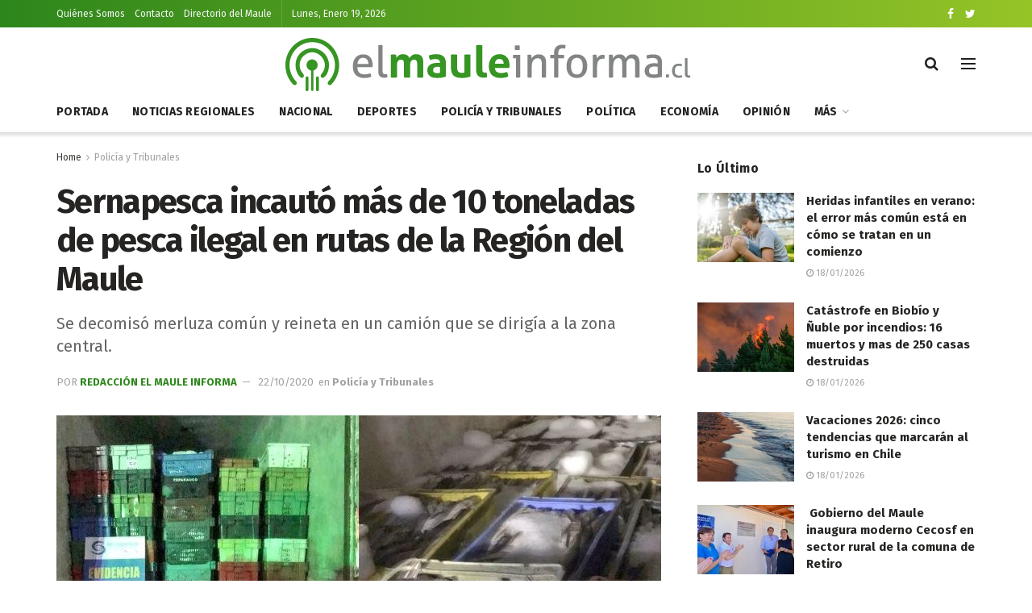

--- FILE ---
content_type: text/html; charset=UTF-8
request_url: https://elmauleinforma.cl/sernapesca-incauto-mas-de-10-toneladas-de-pesca-ilegal-en-rutas-de-la-region-del-maule/
body_size: 23218
content:
<!doctype html> <!--[if lt IE 7]><html class="no-js lt-ie9 lt-ie8 lt-ie7" lang="es-CL"> <![endif]--> <!--[if IE 7]><html class="no-js lt-ie9 lt-ie8" lang="es-CL"> <![endif]--> <!--[if IE 8]><html class="no-js lt-ie9" lang="es-CL"> <![endif]--> <!--[if IE 9]><html class="no-js lt-ie10" lang="es-CL"> <![endif]--> <!--[if gt IE 8]><!--><html class="no-js" lang="es-CL"> <!--<![endif]--><head><meta http-equiv="Content-Type" content="text/html; charset=UTF-8" /><meta name='viewport' content='width=device-width, initial-scale=1, user-scalable=yes' /><link rel="profile" href="https://gmpg.org/xfn/11" /><link rel="pingback" href="https://elmauleinforma.cl/xmlrpc.php" /><meta name="theme-color" content="#2d861b"><meta name="msapplication-navbutton-color" content="#2d861b"><meta name="apple-mobile-web-app-status-bar-style" content="#2d861b"><meta name='robots' content='index, follow, max-image-preview:large, max-snippet:-1, max-video-preview:-1' /><style>img:is([sizes="auto" i], [sizes^="auto," i]) { contain-intrinsic-size: 3000px 1500px }</style><meta property="og:type" content="article"><meta property="og:title" content="Sernapesca incautó más de 10 toneladas de pesca ilegal en rutas de la Región del Maule"><meta property="og:site_name" content="El Maule Informa"><meta property="og:description" content="En el marco del trabajo permanente de fiscalización sobre pesquerías estratégicas como la merluza común y la reineta, el Servicio"><meta property="og:url" content="https://elmauleinforma.cl/sernapesca-incauto-mas-de-10-toneladas-de-pesca-ilegal-en-rutas-de-la-region-del-maule/"><meta property="og:image" content="https://archivos2.nyc3.digitaloceanspaces.com/elmauleinforma/wp-content/uploads/2020/10/22182942/Sernapesca-incautacion.jpg"><meta property="og:image:height" content="325"><meta property="og:image:width" content="850"><meta property="article:published_time" content="2020-10-22T22:29:59+00:00"><meta property="article:modified_time" content="2020-10-22T22:29:59+00:00"><meta property="article:section" content="Policía y Tribunales"><meta name="twitter:card" content="summary_large_image"><meta name="twitter:title" content="Sernapesca incautó más de 10 toneladas de pesca ilegal en rutas de la Región del Maule"><meta name="twitter:description" content="En el marco del trabajo permanente de fiscalización sobre pesquerías estratégicas como la merluza común y la reineta, el Servicio"><meta name="twitter:url" content="https://elmauleinforma.cl/sernapesca-incauto-mas-de-10-toneladas-de-pesca-ilegal-en-rutas-de-la-region-del-maule/"><meta name="twitter:site" content=""><meta name="twitter:image:src" content="https://archivos2.nyc3.digitaloceanspaces.com/elmauleinforma/wp-content/uploads/2020/10/22182942/Sernapesca-incautacion.jpg"><meta name="twitter:image:width" content="850"><meta name="twitter:image:height" content="325"> <script type="text/javascript">var jnews_ajax_url = '/?ajax-request=jnews'</script> <title>Sernapesca incautó más de 10 toneladas de pesca ilegal en rutas de la Región del Maule - El Maule Informa</title><link rel="canonical" href="https://elmauleinforma.cl/sernapesca-incauto-mas-de-10-toneladas-de-pesca-ilegal-en-rutas-de-la-region-del-maule/" /><meta property="og:locale" content="es_ES" /><meta property="og:type" content="article" /><meta property="og:title" content="Sernapesca incautó más de 10 toneladas de pesca ilegal en rutas de la Región del Maule - El Maule Informa" /><meta property="og:description" content="En el marco del trabajo permanente de fiscalización sobre pesquerías estratégicas como la merluza común y la reineta, el Servicio Nacional de Pesca y Acuicultura logró otro hallazgo de pesca ilegal con apoyo de Carabineros en controles carreteros. Héctor Pontigo, director regional de Sernapesca Maule, indicó que esta vez se detectó el transporte sin acreditación [&hellip;]" /><meta property="og:url" content="https://elmauleinforma.cl/sernapesca-incauto-mas-de-10-toneladas-de-pesca-ilegal-en-rutas-de-la-region-del-maule/" /><meta property="og:site_name" content="El Maule Informa" /><meta property="article:publisher" content="https://www.facebook.com/Diario-El-Maule-Informa-101744441681549" /><meta property="article:published_time" content="2020-10-22T22:29:59+00:00" /><meta property="og:image" content="https://nyc3.digitaloceanspaces.com/archivos/elmauleinforma/wp-content/uploads/2020/10/22182942/Sernapesca-incautacion.jpg" /><meta property="og:image:width" content="850" /><meta property="og:image:height" content="325" /><meta property="og:image:type" content="image/jpeg" /><meta name="author" content="Redacción El Maule Informa" /><meta name="twitter:card" content="summary_large_image" /><meta name="twitter:label1" content="Escrito por" /><meta name="twitter:data1" content="Redacción El Maule Informa" /><meta name="twitter:label2" content="Tiempo estimado de lectura" /><meta name="twitter:data2" content="2 minutos" /> <script type="application/ld+json" class="yoast-schema-graph">{"@context":"https://schema.org","@graph":[{"@type":"Article","@id":"https://elmauleinforma.cl/sernapesca-incauto-mas-de-10-toneladas-de-pesca-ilegal-en-rutas-de-la-region-del-maule/#article","isPartOf":{"@id":"https://elmauleinforma.cl/sernapesca-incauto-mas-de-10-toneladas-de-pesca-ilegal-en-rutas-de-la-region-del-maule/"},"author":{"name":"Redacción El Maule Informa","@id":"https://elmauleinforma.cl/#/schema/person/86a495344284f614accbd94decd98b27"},"headline":"Sernapesca incautó más de 10 toneladas de pesca ilegal en rutas de la Región del Maule","datePublished":"2020-10-22T22:29:59+00:00","mainEntityOfPage":{"@id":"https://elmauleinforma.cl/sernapesca-incauto-mas-de-10-toneladas-de-pesca-ilegal-en-rutas-de-la-region-del-maule/"},"wordCount":343,"commentCount":0,"publisher":{"@id":"https://elmauleinforma.cl/#organization"},"image":{"@id":"https://elmauleinforma.cl/sernapesca-incauto-mas-de-10-toneladas-de-pesca-ilegal-en-rutas-de-la-region-del-maule/#primaryimage"},"thumbnailUrl":"https://archivos2.nyc3.digitaloceanspaces.com/elmauleinforma/wp-content/uploads/2020/10/22182942/Sernapesca-incautacion.jpg","articleSection":["Policía y Tribunales"],"inLanguage":"es-CL","potentialAction":[{"@type":"CommentAction","name":"Comment","target":["https://elmauleinforma.cl/sernapesca-incauto-mas-de-10-toneladas-de-pesca-ilegal-en-rutas-de-la-region-del-maule/#respond"]}]},{"@type":"WebPage","@id":"https://elmauleinforma.cl/sernapesca-incauto-mas-de-10-toneladas-de-pesca-ilegal-en-rutas-de-la-region-del-maule/","url":"https://elmauleinforma.cl/sernapesca-incauto-mas-de-10-toneladas-de-pesca-ilegal-en-rutas-de-la-region-del-maule/","name":"Sernapesca incautó más de 10 toneladas de pesca ilegal en rutas de la Región del Maule - El Maule Informa","isPartOf":{"@id":"https://elmauleinforma.cl/#website"},"primaryImageOfPage":{"@id":"https://elmauleinforma.cl/sernapesca-incauto-mas-de-10-toneladas-de-pesca-ilegal-en-rutas-de-la-region-del-maule/#primaryimage"},"image":{"@id":"https://elmauleinforma.cl/sernapesca-incauto-mas-de-10-toneladas-de-pesca-ilegal-en-rutas-de-la-region-del-maule/#primaryimage"},"thumbnailUrl":"https://archivos2.nyc3.digitaloceanspaces.com/elmauleinforma/wp-content/uploads/2020/10/22182942/Sernapesca-incautacion.jpg","datePublished":"2020-10-22T22:29:59+00:00","breadcrumb":{"@id":"https://elmauleinforma.cl/sernapesca-incauto-mas-de-10-toneladas-de-pesca-ilegal-en-rutas-de-la-region-del-maule/#breadcrumb"},"inLanguage":"es-CL","potentialAction":[{"@type":"ReadAction","target":["https://elmauleinforma.cl/sernapesca-incauto-mas-de-10-toneladas-de-pesca-ilegal-en-rutas-de-la-region-del-maule/"]}]},{"@type":"ImageObject","inLanguage":"es-CL","@id":"https://elmauleinforma.cl/sernapesca-incauto-mas-de-10-toneladas-de-pesca-ilegal-en-rutas-de-la-region-del-maule/#primaryimage","url":"https://archivos2.nyc3.digitaloceanspaces.com/elmauleinforma/wp-content/uploads/2020/10/22182942/Sernapesca-incautacion.jpg","contentUrl":"https://archivos2.nyc3.digitaloceanspaces.com/elmauleinforma/wp-content/uploads/2020/10/22182942/Sernapesca-incautacion.jpg","width":850,"height":325},{"@type":"BreadcrumbList","@id":"https://elmauleinforma.cl/sernapesca-incauto-mas-de-10-toneladas-de-pesca-ilegal-en-rutas-de-la-region-del-maule/#breadcrumb","itemListElement":[{"@type":"ListItem","position":1,"name":"Portada","item":"https://elmauleinforma.cl/"},{"@type":"ListItem","position":2,"name":"Sernapesca incautó más de 10 toneladas de pesca ilegal en rutas de la Región del Maule"}]},{"@type":"WebSite","@id":"https://elmauleinforma.cl/#website","url":"https://elmauleinforma.cl/","name":"El Maule Informa","description":"","publisher":{"@id":"https://elmauleinforma.cl/#organization"},"potentialAction":[{"@type":"SearchAction","target":{"@type":"EntryPoint","urlTemplate":"https://elmauleinforma.cl/?s={search_term_string}"},"query-input":{"@type":"PropertyValueSpecification","valueRequired":true,"valueName":"search_term_string"}}],"inLanguage":"es-CL"},{"@type":"Organization","@id":"https://elmauleinforma.cl/#organization","name":"El Maule Informa","url":"https://elmauleinforma.cl/","logo":{"@type":"ImageObject","inLanguage":"es-CL","@id":"https://elmauleinforma.cl/#/schema/logo/image/","url":"https://elmauleinforma.cl/wp-content/uploads/2020/09/logo2x.png","contentUrl":"https://elmauleinforma.cl/wp-content/uploads/2020/09/logo2x.png","width":1033,"height":140,"caption":"El Maule Informa"},"image":{"@id":"https://elmauleinforma.cl/#/schema/logo/image/"},"sameAs":["https://www.facebook.com/Diario-El-Maule-Informa-101744441681549"]},{"@type":"Person","@id":"https://elmauleinforma.cl/#/schema/person/86a495344284f614accbd94decd98b27","name":"Redacción El Maule Informa","url":"https://elmauleinforma.cl/author/jmalvareze/"}]}</script> <link rel='dns-prefetch' href='//www.googletagmanager.com' /><link rel='dns-prefetch' href='//fonts.googleapis.com' /><link rel="alternate" type="application/rss+xml" title="El Maule Informa &raquo; Feed" href="https://elmauleinforma.cl/feed/" /><link rel="alternate" type="application/rss+xml" title="El Maule Informa &raquo; Feed de comentarios" href="https://elmauleinforma.cl/comments/feed/" /><link rel="alternate" type="application/rss+xml" title="El Maule Informa &raquo; Sernapesca incautó más de 10 toneladas de pesca ilegal en rutas de la Región del Maule Feed de comentarios" href="https://elmauleinforma.cl/sernapesca-incauto-mas-de-10-toneladas-de-pesca-ilegal-en-rutas-de-la-region-del-maule/feed/" /> <script type="text/javascript">window._wpemojiSettings = {"baseUrl":"https:\/\/s.w.org\/images\/core\/emoji\/16.0.1\/72x72\/","ext":".png","svgUrl":"https:\/\/s.w.org\/images\/core\/emoji\/16.0.1\/svg\/","svgExt":".svg","source":{"concatemoji":"https:\/\/elmauleinforma.cl\/wp-includes\/js\/wp-emoji-release.min.js?ver=6.8.3"}};
/*! This file is auto-generated */
!function(s,n){var o,i,e;function c(e){try{var t={supportTests:e,timestamp:(new Date).valueOf()};sessionStorage.setItem(o,JSON.stringify(t))}catch(e){}}function p(e,t,n){e.clearRect(0,0,e.canvas.width,e.canvas.height),e.fillText(t,0,0);var t=new Uint32Array(e.getImageData(0,0,e.canvas.width,e.canvas.height).data),a=(e.clearRect(0,0,e.canvas.width,e.canvas.height),e.fillText(n,0,0),new Uint32Array(e.getImageData(0,0,e.canvas.width,e.canvas.height).data));return t.every(function(e,t){return e===a[t]})}function u(e,t){e.clearRect(0,0,e.canvas.width,e.canvas.height),e.fillText(t,0,0);for(var n=e.getImageData(16,16,1,1),a=0;a<n.data.length;a++)if(0!==n.data[a])return!1;return!0}function f(e,t,n,a){switch(t){case"flag":return n(e,"\ud83c\udff3\ufe0f\u200d\u26a7\ufe0f","\ud83c\udff3\ufe0f\u200b\u26a7\ufe0f")?!1:!n(e,"\ud83c\udde8\ud83c\uddf6","\ud83c\udde8\u200b\ud83c\uddf6")&&!n(e,"\ud83c\udff4\udb40\udc67\udb40\udc62\udb40\udc65\udb40\udc6e\udb40\udc67\udb40\udc7f","\ud83c\udff4\u200b\udb40\udc67\u200b\udb40\udc62\u200b\udb40\udc65\u200b\udb40\udc6e\u200b\udb40\udc67\u200b\udb40\udc7f");case"emoji":return!a(e,"\ud83e\udedf")}return!1}function g(e,t,n,a){var r="undefined"!=typeof WorkerGlobalScope&&self instanceof WorkerGlobalScope?new OffscreenCanvas(300,150):s.createElement("canvas"),o=r.getContext("2d",{willReadFrequently:!0}),i=(o.textBaseline="top",o.font="600 32px Arial",{});return e.forEach(function(e){i[e]=t(o,e,n,a)}),i}function t(e){var t=s.createElement("script");t.src=e,t.defer=!0,s.head.appendChild(t)}"undefined"!=typeof Promise&&(o="wpEmojiSettingsSupports",i=["flag","emoji"],n.supports={everything:!0,everythingExceptFlag:!0},e=new Promise(function(e){s.addEventListener("DOMContentLoaded",e,{once:!0})}),new Promise(function(t){var n=function(){try{var e=JSON.parse(sessionStorage.getItem(o));if("object"==typeof e&&"number"==typeof e.timestamp&&(new Date).valueOf()<e.timestamp+604800&&"object"==typeof e.supportTests)return e.supportTests}catch(e){}return null}();if(!n){if("undefined"!=typeof Worker&&"undefined"!=typeof OffscreenCanvas&&"undefined"!=typeof URL&&URL.createObjectURL&&"undefined"!=typeof Blob)try{var e="postMessage("+g.toString()+"("+[JSON.stringify(i),f.toString(),p.toString(),u.toString()].join(",")+"));",a=new Blob([e],{type:"text/javascript"}),r=new Worker(URL.createObjectURL(a),{name:"wpTestEmojiSupports"});return void(r.onmessage=function(e){c(n=e.data),r.terminate(),t(n)})}catch(e){}c(n=g(i,f,p,u))}t(n)}).then(function(e){for(var t in e)n.supports[t]=e[t],n.supports.everything=n.supports.everything&&n.supports[t],"flag"!==t&&(n.supports.everythingExceptFlag=n.supports.everythingExceptFlag&&n.supports[t]);n.supports.everythingExceptFlag=n.supports.everythingExceptFlag&&!n.supports.flag,n.DOMReady=!1,n.readyCallback=function(){n.DOMReady=!0}}).then(function(){return e}).then(function(){var e;n.supports.everything||(n.readyCallback(),(e=n.source||{}).concatemoji?t(e.concatemoji):e.wpemoji&&e.twemoji&&(t(e.twemoji),t(e.wpemoji)))}))}((window,document),window._wpemojiSettings);</script> <style id='wp-emoji-styles-inline-css' type='text/css'>img.wp-smiley, img.emoji {
		display: inline !important;
		border: none !important;
		box-shadow: none !important;
		height: 1em !important;
		width: 1em !important;
		margin: 0 0.07em !important;
		vertical-align: -0.1em !important;
		background: none !important;
		padding: 0 !important;
	}</style><link rel='stylesheet' id='wp-block-library-css' href='https://elmauleinforma.cl/wp-includes/css/dist/block-library/style.min.css?ver=6.8.3' type='text/css' media='all' /><style id='classic-theme-styles-inline-css' type='text/css'>/*! This file is auto-generated */
.wp-block-button__link{color:#fff;background-color:#32373c;border-radius:9999px;box-shadow:none;text-decoration:none;padding:calc(.667em + 2px) calc(1.333em + 2px);font-size:1.125em}.wp-block-file__button{background:#32373c;color:#fff;text-decoration:none}</style><style id='global-styles-inline-css' type='text/css'>:root{--wp--preset--aspect-ratio--square: 1;--wp--preset--aspect-ratio--4-3: 4/3;--wp--preset--aspect-ratio--3-4: 3/4;--wp--preset--aspect-ratio--3-2: 3/2;--wp--preset--aspect-ratio--2-3: 2/3;--wp--preset--aspect-ratio--16-9: 16/9;--wp--preset--aspect-ratio--9-16: 9/16;--wp--preset--color--black: #000000;--wp--preset--color--cyan-bluish-gray: #abb8c3;--wp--preset--color--white: #ffffff;--wp--preset--color--pale-pink: #f78da7;--wp--preset--color--vivid-red: #cf2e2e;--wp--preset--color--luminous-vivid-orange: #ff6900;--wp--preset--color--luminous-vivid-amber: #fcb900;--wp--preset--color--light-green-cyan: #7bdcb5;--wp--preset--color--vivid-green-cyan: #00d084;--wp--preset--color--pale-cyan-blue: #8ed1fc;--wp--preset--color--vivid-cyan-blue: #0693e3;--wp--preset--color--vivid-purple: #9b51e0;--wp--preset--gradient--vivid-cyan-blue-to-vivid-purple: linear-gradient(135deg,rgba(6,147,227,1) 0%,rgb(155,81,224) 100%);--wp--preset--gradient--light-green-cyan-to-vivid-green-cyan: linear-gradient(135deg,rgb(122,220,180) 0%,rgb(0,208,130) 100%);--wp--preset--gradient--luminous-vivid-amber-to-luminous-vivid-orange: linear-gradient(135deg,rgba(252,185,0,1) 0%,rgba(255,105,0,1) 100%);--wp--preset--gradient--luminous-vivid-orange-to-vivid-red: linear-gradient(135deg,rgba(255,105,0,1) 0%,rgb(207,46,46) 100%);--wp--preset--gradient--very-light-gray-to-cyan-bluish-gray: linear-gradient(135deg,rgb(238,238,238) 0%,rgb(169,184,195) 100%);--wp--preset--gradient--cool-to-warm-spectrum: linear-gradient(135deg,rgb(74,234,220) 0%,rgb(151,120,209) 20%,rgb(207,42,186) 40%,rgb(238,44,130) 60%,rgb(251,105,98) 80%,rgb(254,248,76) 100%);--wp--preset--gradient--blush-light-purple: linear-gradient(135deg,rgb(255,206,236) 0%,rgb(152,150,240) 100%);--wp--preset--gradient--blush-bordeaux: linear-gradient(135deg,rgb(254,205,165) 0%,rgb(254,45,45) 50%,rgb(107,0,62) 100%);--wp--preset--gradient--luminous-dusk: linear-gradient(135deg,rgb(255,203,112) 0%,rgb(199,81,192) 50%,rgb(65,88,208) 100%);--wp--preset--gradient--pale-ocean: linear-gradient(135deg,rgb(255,245,203) 0%,rgb(182,227,212) 50%,rgb(51,167,181) 100%);--wp--preset--gradient--electric-grass: linear-gradient(135deg,rgb(202,248,128) 0%,rgb(113,206,126) 100%);--wp--preset--gradient--midnight: linear-gradient(135deg,rgb(2,3,129) 0%,rgb(40,116,252) 100%);--wp--preset--font-size--small: 13px;--wp--preset--font-size--medium: 20px;--wp--preset--font-size--large: 36px;--wp--preset--font-size--x-large: 42px;--wp--preset--spacing--20: 0.44rem;--wp--preset--spacing--30: 0.67rem;--wp--preset--spacing--40: 1rem;--wp--preset--spacing--50: 1.5rem;--wp--preset--spacing--60: 2.25rem;--wp--preset--spacing--70: 3.38rem;--wp--preset--spacing--80: 5.06rem;--wp--preset--shadow--natural: 6px 6px 9px rgba(0, 0, 0, 0.2);--wp--preset--shadow--deep: 12px 12px 50px rgba(0, 0, 0, 0.4);--wp--preset--shadow--sharp: 6px 6px 0px rgba(0, 0, 0, 0.2);--wp--preset--shadow--outlined: 6px 6px 0px -3px rgba(255, 255, 255, 1), 6px 6px rgba(0, 0, 0, 1);--wp--preset--shadow--crisp: 6px 6px 0px rgba(0, 0, 0, 1);}:where(.is-layout-flex){gap: 0.5em;}:where(.is-layout-grid){gap: 0.5em;}body .is-layout-flex{display: flex;}.is-layout-flex{flex-wrap: wrap;align-items: center;}.is-layout-flex > :is(*, div){margin: 0;}body .is-layout-grid{display: grid;}.is-layout-grid > :is(*, div){margin: 0;}:where(.wp-block-columns.is-layout-flex){gap: 2em;}:where(.wp-block-columns.is-layout-grid){gap: 2em;}:where(.wp-block-post-template.is-layout-flex){gap: 1.25em;}:where(.wp-block-post-template.is-layout-grid){gap: 1.25em;}.has-black-color{color: var(--wp--preset--color--black) !important;}.has-cyan-bluish-gray-color{color: var(--wp--preset--color--cyan-bluish-gray) !important;}.has-white-color{color: var(--wp--preset--color--white) !important;}.has-pale-pink-color{color: var(--wp--preset--color--pale-pink) !important;}.has-vivid-red-color{color: var(--wp--preset--color--vivid-red) !important;}.has-luminous-vivid-orange-color{color: var(--wp--preset--color--luminous-vivid-orange) !important;}.has-luminous-vivid-amber-color{color: var(--wp--preset--color--luminous-vivid-amber) !important;}.has-light-green-cyan-color{color: var(--wp--preset--color--light-green-cyan) !important;}.has-vivid-green-cyan-color{color: var(--wp--preset--color--vivid-green-cyan) !important;}.has-pale-cyan-blue-color{color: var(--wp--preset--color--pale-cyan-blue) !important;}.has-vivid-cyan-blue-color{color: var(--wp--preset--color--vivid-cyan-blue) !important;}.has-vivid-purple-color{color: var(--wp--preset--color--vivid-purple) !important;}.has-black-background-color{background-color: var(--wp--preset--color--black) !important;}.has-cyan-bluish-gray-background-color{background-color: var(--wp--preset--color--cyan-bluish-gray) !important;}.has-white-background-color{background-color: var(--wp--preset--color--white) !important;}.has-pale-pink-background-color{background-color: var(--wp--preset--color--pale-pink) !important;}.has-vivid-red-background-color{background-color: var(--wp--preset--color--vivid-red) !important;}.has-luminous-vivid-orange-background-color{background-color: var(--wp--preset--color--luminous-vivid-orange) !important;}.has-luminous-vivid-amber-background-color{background-color: var(--wp--preset--color--luminous-vivid-amber) !important;}.has-light-green-cyan-background-color{background-color: var(--wp--preset--color--light-green-cyan) !important;}.has-vivid-green-cyan-background-color{background-color: var(--wp--preset--color--vivid-green-cyan) !important;}.has-pale-cyan-blue-background-color{background-color: var(--wp--preset--color--pale-cyan-blue) !important;}.has-vivid-cyan-blue-background-color{background-color: var(--wp--preset--color--vivid-cyan-blue) !important;}.has-vivid-purple-background-color{background-color: var(--wp--preset--color--vivid-purple) !important;}.has-black-border-color{border-color: var(--wp--preset--color--black) !important;}.has-cyan-bluish-gray-border-color{border-color: var(--wp--preset--color--cyan-bluish-gray) !important;}.has-white-border-color{border-color: var(--wp--preset--color--white) !important;}.has-pale-pink-border-color{border-color: var(--wp--preset--color--pale-pink) !important;}.has-vivid-red-border-color{border-color: var(--wp--preset--color--vivid-red) !important;}.has-luminous-vivid-orange-border-color{border-color: var(--wp--preset--color--luminous-vivid-orange) !important;}.has-luminous-vivid-amber-border-color{border-color: var(--wp--preset--color--luminous-vivid-amber) !important;}.has-light-green-cyan-border-color{border-color: var(--wp--preset--color--light-green-cyan) !important;}.has-vivid-green-cyan-border-color{border-color: var(--wp--preset--color--vivid-green-cyan) !important;}.has-pale-cyan-blue-border-color{border-color: var(--wp--preset--color--pale-cyan-blue) !important;}.has-vivid-cyan-blue-border-color{border-color: var(--wp--preset--color--vivid-cyan-blue) !important;}.has-vivid-purple-border-color{border-color: var(--wp--preset--color--vivid-purple) !important;}.has-vivid-cyan-blue-to-vivid-purple-gradient-background{background: var(--wp--preset--gradient--vivid-cyan-blue-to-vivid-purple) !important;}.has-light-green-cyan-to-vivid-green-cyan-gradient-background{background: var(--wp--preset--gradient--light-green-cyan-to-vivid-green-cyan) !important;}.has-luminous-vivid-amber-to-luminous-vivid-orange-gradient-background{background: var(--wp--preset--gradient--luminous-vivid-amber-to-luminous-vivid-orange) !important;}.has-luminous-vivid-orange-to-vivid-red-gradient-background{background: var(--wp--preset--gradient--luminous-vivid-orange-to-vivid-red) !important;}.has-very-light-gray-to-cyan-bluish-gray-gradient-background{background: var(--wp--preset--gradient--very-light-gray-to-cyan-bluish-gray) !important;}.has-cool-to-warm-spectrum-gradient-background{background: var(--wp--preset--gradient--cool-to-warm-spectrum) !important;}.has-blush-light-purple-gradient-background{background: var(--wp--preset--gradient--blush-light-purple) !important;}.has-blush-bordeaux-gradient-background{background: var(--wp--preset--gradient--blush-bordeaux) !important;}.has-luminous-dusk-gradient-background{background: var(--wp--preset--gradient--luminous-dusk) !important;}.has-pale-ocean-gradient-background{background: var(--wp--preset--gradient--pale-ocean) !important;}.has-electric-grass-gradient-background{background: var(--wp--preset--gradient--electric-grass) !important;}.has-midnight-gradient-background{background: var(--wp--preset--gradient--midnight) !important;}.has-small-font-size{font-size: var(--wp--preset--font-size--small) !important;}.has-medium-font-size{font-size: var(--wp--preset--font-size--medium) !important;}.has-large-font-size{font-size: var(--wp--preset--font-size--large) !important;}.has-x-large-font-size{font-size: var(--wp--preset--font-size--x-large) !important;}
:where(.wp-block-post-template.is-layout-flex){gap: 1.25em;}:where(.wp-block-post-template.is-layout-grid){gap: 1.25em;}
:where(.wp-block-columns.is-layout-flex){gap: 2em;}:where(.wp-block-columns.is-layout-grid){gap: 2em;}
:root :where(.wp-block-pullquote){font-size: 1.5em;line-height: 1.6;}</style><link rel='stylesheet' id='gn-frontend-gnfollow-style-css' href='https://elmauleinforma.cl/wp-content/plugins/gn-publisher/assets/css/gn-frontend-gnfollow.min.css?ver=1.5.23' type='text/css' media='all' /><link rel='stylesheet' id='dalt-general-css' href='https://elmauleinforma.cl/wp-content/plugins/league-table/public/assets/css/general-min.css?ver=2.08' type='text/css' media='all' /><link rel='stylesheet' id='jeg_customizer_font-css' href='//fonts.googleapis.com/css?family=Fira+Sans%3Aregular%2C700%7CMontserrat%3A700&#038;display=swap&#038;ver=1.2.5' type='text/css' media='all' /><link rel='stylesheet' id='mediaelement-css' href='https://elmauleinforma.cl/wp-includes/js/mediaelement/mediaelementplayer-legacy.min.css?ver=4.2.17' type='text/css' media='all' /><link rel='stylesheet' id='wp-mediaelement-css' href='https://elmauleinforma.cl/wp-includes/js/mediaelement/wp-mediaelement.min.css?ver=6.8.3' type='text/css' media='all' /><link rel='stylesheet' id='font-awesome-css' href='https://elmauleinforma.cl/wp-content/plugins/elementor/assets/lib/font-awesome/css/font-awesome.min.css?ver=4.7.0' type='text/css' media='all' /><link rel='stylesheet' id='jnews-icon-css' href='https://elmauleinforma.cl/wp-content/cache/autoptimize/css/autoptimize_single_95b7c0c10ee3c3b68d482a88097ee408.css?ver=7.1.0' type='text/css' media='all' /><link rel='stylesheet' id='jscrollpane-css' href='https://elmauleinforma.cl/wp-content/cache/autoptimize/css/autoptimize_single_de7902c6ef85b23f6db158ec95a855d5.css?ver=7.1.0' type='text/css' media='all' /><link rel='stylesheet' id='oknav-css' href='https://elmauleinforma.cl/wp-content/cache/autoptimize/css/autoptimize_single_0550db76798d263a7b9aa9b81eeb88a9.css?ver=7.1.0' type='text/css' media='all' /><link rel='stylesheet' id='magnific-popup-css' href='https://elmauleinforma.cl/wp-content/cache/autoptimize/css/autoptimize_single_b008bb8c3063c73f68397f1d64ee9803.css?ver=7.1.0' type='text/css' media='all' /><link rel='stylesheet' id='chosen-css' href='https://elmauleinforma.cl/wp-content/cache/autoptimize/css/autoptimize_single_0cdf3372f41ed035a7bc2dc276a43821.css?ver=7.1.0' type='text/css' media='all' /><link rel='stylesheet' id='owl-carousel2-css' href='https://elmauleinforma.cl/wp-content/themes/elmaulev1/assets/js/owl-carousel2/assets/owl.carousel.min.css?ver=7.1.0' type='text/css' media='all' /><link rel='stylesheet' id='jnews-main-css' href='https://elmauleinforma.cl/wp-content/cache/autoptimize/css/autoptimize_single_e3f91c4acfd4197761b5599f19e7d076.css?ver=7.1.0' type='text/css' media='all' /><link rel='stylesheet' id='jnews-responsive-css' href='https://elmauleinforma.cl/wp-content/cache/autoptimize/css/autoptimize_single_285b909e2b83fdd397b8cb6ce7f26da9.css?ver=7.1.0' type='text/css' media='all' /><link rel='stylesheet' id='jnews-pb-temp-css' href='https://elmauleinforma.cl/wp-content/cache/autoptimize/css/autoptimize_single_2a8e6a3d7ccf88935487e228ea369f41.css?ver=7.1.0' type='text/css' media='all' /><link rel='stylesheet' id='jnews-elementor-css' href='https://elmauleinforma.cl/wp-content/cache/autoptimize/css/autoptimize_single_d3f72a23a4659d7c807ef226a63d313a.css?ver=7.1.0' type='text/css' media='all' /><link rel='stylesheet' id='jnews-style-css' href='https://elmauleinforma.cl/wp-content/themes/elmaulev1/style.css?ver=7.1.0' type='text/css' media='all' /><link rel='stylesheet' id='jnews-darkmode-css' href='https://elmauleinforma.cl/wp-content/cache/autoptimize/css/autoptimize_single_339a2839e0234d1a2935e13c66940cf8.css?ver=7.1.0' type='text/css' media='all' /><link rel='stylesheet' id='jnews-scheme-css' href='https://elmauleinforma.cl/wp-content/cache/autoptimize/css/autoptimize_single_75ae4f17b61f32f2f3c046c1e8867a01.css?ver=7.1.0' type='text/css' media='all' /><link rel='stylesheet' id='jnews-select-share-css' href='https://elmauleinforma.cl/wp-content/cache/autoptimize/css/autoptimize_single_a7722f6ba1adbe7d3eab961b0743b865.css' type='text/css' media='all' /> <script type="text/javascript" src="https://elmauleinforma.cl/wp-includes/js/jquery/jquery.min.js?ver=3.7.1" id="jquery-core-js"></script> <script type="text/javascript" src="https://elmauleinforma.cl/wp-includes/js/jquery/jquery-migrate.min.js?ver=3.4.1" id="jquery-migrate-js"></script>    <script type="text/javascript" src="https://www.googletagmanager.com/gtag/js?id=GT-K5QBQJD" id="google_gtagjs-js" async></script> <script type="text/javascript" id="google_gtagjs-js-after">window.dataLayer = window.dataLayer || [];function gtag(){dataLayer.push(arguments);}
gtag("set","linker",{"domains":["elmauleinforma.cl"]});
gtag("js", new Date());
gtag("set", "developer_id.dZTNiMT", true);
gtag("config", "GT-K5QBQJD", {"googlesitekit_post_type":"post","googlesitekit_post_author":"Redacci\u00f3n El Maule Informa","googlesitekit_post_date":"20201022"});</script> <link rel="https://api.w.org/" href="https://elmauleinforma.cl/wp-json/" /><link rel="alternate" title="JSON" type="application/json" href="https://elmauleinforma.cl/wp-json/wp/v2/posts/2157" /><link rel="EditURI" type="application/rsd+xml" title="RSD" href="https://elmauleinforma.cl/xmlrpc.php?rsd" /><meta name="generator" content="WordPress 6.8.3" /><link rel='shortlink' href='https://elmauleinforma.cl/?p=2157' /><link rel="alternate" title="oEmbed (JSON)" type="application/json+oembed" href="https://elmauleinforma.cl/wp-json/oembed/1.0/embed?url=https%3A%2F%2Felmauleinforma.cl%2Fsernapesca-incauto-mas-de-10-toneladas-de-pesca-ilegal-en-rutas-de-la-region-del-maule%2F" /><link rel="alternate" title="oEmbed (XML)" type="text/xml+oembed" href="https://elmauleinforma.cl/wp-json/oembed/1.0/embed?url=https%3A%2F%2Felmauleinforma.cl%2Fsernapesca-incauto-mas-de-10-toneladas-de-pesca-ilegal-en-rutas-de-la-region-del-maule%2F&#038;format=xml" /> <style type="text/css" media="screen">.g { margin:0px; padding:0px; overflow:hidden; line-height:1; zoom:1; }
	.g img { height:auto; }
	.g-col { position:relative; float:left; }
	.g-col:first-child { margin-left: 0; }
	.g-col:last-child { margin-right: 0; }
	@media only screen and (max-width: 480px) {
		.g-col, .g-dyn, .g-single { width:100%; margin-left:0; margin-right:0; }
	}</style>   <script>/**
* Función que registra un clic en un enlace saliente en Analytics.
* Esta función toma una cadena de URL válida como argumento y la utiliza
* como la etiqueta del evento. Configurar el método de transporte como "beacon" permite que el hit se envíe
* con "navigator.sendBeacon" en el navegador que lo admita.
*/
var captureOutboundLink = function(url) {
   ga('send', 'event', 'outbound', 'click', url, {
     'transport': 'beacon',
     'hitCallback': function(){document.location = url;}
   });
}</script>    <script async src="https://pagead2.googlesyndication.com/pagead/js/adsbygoogle.js?client=ca-pub-1566745202995890"
     crossorigin="anonymous"></script>
<style type="text/css">/* Add your CSS code here.

For example:
.example {
    color: red;
}

For brushing up on your CSS knowledge, check out http://www.w3schools.com/css/css_syntax.asp

End of comment */ 

.jnews_content_top_ads {
	margin-bottom: 25px;
}

.indicador {
	color: white;
}

.jeg_footer .copyright {
  font-size: 16px;
}

.jeg_hero_style_3 .jeg_post_category {
  margin: 190px 25px 5px;
}

.jeg_block_container {
  
}

.postid-9746 .jeg_ad {
  display: none;
}

.page-id-408  .jeg_share_top_container {
  display: none;
}

.postid-10025 .jeg_ad {
  display: none;
}

.postid-10025 .jeg_share_top_container {
  display: none;
}

.categoria-defunciones .jnews_content_top_ads {
  display: none !important;
}

.categoria-defunciones .jnews_content_inline_ads {
  display: none !important;
}

.categoria-defunciones .jnews_content_bottom_ads {
  display: none !important;
}

.jeg_header .container {
  height: unset;
}

.jeg_nav_row {

  height: unset;
}</style><meta name="generator" content="Site Kit by Google 1.157.0" /><link href="https://fonts.googleapis.com/css?family=Open+Sans&#038;subset=cyrillic,cyrillic-ext,greek,greek-ext,latin-ext,vietnamese" rel="stylesheet"><meta name="generator" content="Elementor 3.30.2; features: additional_custom_breakpoints; settings: css_print_method-external, google_font-enabled, font_display-auto"><style>.e-con.e-parent:nth-of-type(n+4):not(.e-lazyloaded):not(.e-no-lazyload),
				.e-con.e-parent:nth-of-type(n+4):not(.e-lazyloaded):not(.e-no-lazyload) * {
					background-image: none !important;
				}
				@media screen and (max-height: 1024px) {
					.e-con.e-parent:nth-of-type(n+3):not(.e-lazyloaded):not(.e-no-lazyload),
					.e-con.e-parent:nth-of-type(n+3):not(.e-lazyloaded):not(.e-no-lazyload) * {
						background-image: none !important;
					}
				}
				@media screen and (max-height: 640px) {
					.e-con.e-parent:nth-of-type(n+2):not(.e-lazyloaded):not(.e-no-lazyload),
					.e-con.e-parent:nth-of-type(n+2):not(.e-lazyloaded):not(.e-no-lazyload) * {
						background-image: none !important;
					}
				}</style> <script type='application/ld+json'>{"@context":"http:\/\/schema.org","@type":"Organization","@id":"https:\/\/elmauleinforma.cl\/#organization","url":"https:\/\/elmauleinforma.cl\/","name":"","logo":{"@type":"ImageObject","url":""},"sameAs":["https:\/\/www.facebook.com\/Diario-El-Maule-Informa-101744441681549","https:\/\/twitter.com\/elmauleinforma"]}</script> <script type='application/ld+json'>{"@context":"http:\/\/schema.org","@type":"WebSite","@id":"https:\/\/elmauleinforma.cl\/#website","url":"https:\/\/elmauleinforma.cl\/","name":"","potentialAction":{"@type":"SearchAction","target":"https:\/\/elmauleinforma.cl\/?s={search_term_string}","query-input":"required name=search_term_string"}}</script> <link rel="icon" href="https://archivos2.nyc3.digitaloceanspaces.com/elmauleinforma/wp-content/uploads/2020/09/27064851/cropped-favicon-1-32x32.png" sizes="32x32" /><link rel="icon" href="https://archivos2.nyc3.digitaloceanspaces.com/elmauleinforma/wp-content/uploads/2020/09/27064851/cropped-favicon-1-192x192.png" sizes="192x192" /><link rel="apple-touch-icon" href="https://archivos2.nyc3.digitaloceanspaces.com/elmauleinforma/wp-content/uploads/2020/09/27064851/cropped-favicon-1-180x180.png" /><meta name="msapplication-TileImage" content="https://archivos2.nyc3.digitaloceanspaces.com/elmauleinforma/wp-content/uploads/2020/09/27064851/cropped-favicon-1-270x270.png" /> <script></script><style id="jeg_dynamic_css" type="text/css" data-type="jeg_custom-css">body,.newsfeed_carousel.owl-carousel .owl-nav div,.jeg_filter_button,.owl-carousel .owl-nav div,.jeg_readmore,.jeg_hero_style_7 .jeg_post_meta a,.widget_calendar thead th,.widget_calendar tfoot a,.jeg_socialcounter a,.entry-header .jeg_meta_like a,.entry-header .jeg_meta_comment a,.entry-content tbody tr:hover,.entry-content th,.jeg_splitpost_nav li:hover a,#breadcrumbs a,.jeg_author_socials a:hover,.jeg_footer_content a,.jeg_footer_bottom a,.jeg_cartcontent,.woocommerce .woocommerce-breadcrumb a { color : #403d39; } a,.jeg_menu_style_5 > li > a:hover,.jeg_menu_style_5 > li.sfHover > a,.jeg_menu_style_5 > li.current-menu-item > a,.jeg_menu_style_5 > li.current-menu-ancestor > a,.jeg_navbar .jeg_menu:not(.jeg_main_menu) > li > a:hover,.jeg_midbar .jeg_menu:not(.jeg_main_menu) > li > a:hover,.jeg_side_tabs li.active,.jeg_block_heading_5 strong,.jeg_block_heading_6 strong,.jeg_block_heading_7 strong,.jeg_block_heading_8 strong,.jeg_subcat_list li a:hover,.jeg_subcat_list li button:hover,.jeg_pl_lg_7 .jeg_thumb .jeg_post_category a,.jeg_pl_xs_2:before,.jeg_pl_xs_4 .jeg_postblock_content:before,.jeg_postblock .jeg_post_title a:hover,.jeg_hero_style_6 .jeg_post_title a:hover,.jeg_sidefeed .jeg_pl_xs_3 .jeg_post_title a:hover,.widget_jnews_popular .jeg_post_title a:hover,.jeg_meta_author a,.widget_archive li a:hover,.widget_pages li a:hover,.widget_meta li a:hover,.widget_recent_entries li a:hover,.widget_rss li a:hover,.widget_rss cite,.widget_categories li a:hover,.widget_categories li.current-cat > a,#breadcrumbs a:hover,.jeg_share_count .counts,.commentlist .bypostauthor > .comment-body > .comment-author > .fn,span.required,.jeg_review_title,.bestprice .price,.authorlink a:hover,.jeg_vertical_playlist .jeg_video_playlist_play_icon,.jeg_vertical_playlist .jeg_video_playlist_item.active .jeg_video_playlist_thumbnail:before,.jeg_horizontal_playlist .jeg_video_playlist_play,.woocommerce li.product .pricegroup .button,.widget_display_forums li a:hover,.widget_display_topics li:before,.widget_display_replies li:before,.widget_display_views li:before,.bbp-breadcrumb a:hover,.jeg_mobile_menu li.sfHover > a,.jeg_mobile_menu li a:hover,.split-template-6 .pagenum, .jeg_push_notification_button .button { color : #2d861b; } .jeg_menu_style_1 > li > a:before,.jeg_menu_style_2 > li > a:before,.jeg_menu_style_3 > li > a:before,.jeg_side_toggle,.jeg_slide_caption .jeg_post_category a,.jeg_slider_type_1 .owl-nav .owl-next,.jeg_block_heading_1 .jeg_block_title span,.jeg_block_heading_2 .jeg_block_title span,.jeg_block_heading_3,.jeg_block_heading_4 .jeg_block_title span,.jeg_block_heading_6:after,.jeg_pl_lg_box .jeg_post_category a,.jeg_pl_md_box .jeg_post_category a,.jeg_readmore:hover,.jeg_thumb .jeg_post_category a,.jeg_block_loadmore a:hover, .jeg_postblock.alt .jeg_block_loadmore a:hover,.jeg_block_loadmore a.active,.jeg_postblock_carousel_2 .jeg_post_category a,.jeg_heroblock .jeg_post_category a,.jeg_pagenav_1 .page_number.active,.jeg_pagenav_1 .page_number.active:hover,input[type="submit"],.btn,.button,.widget_tag_cloud a:hover,.popularpost_item:hover .jeg_post_title a:before,.jeg_splitpost_4 .page_nav,.jeg_splitpost_5 .page_nav,.jeg_post_via a:hover,.jeg_post_source a:hover,.jeg_post_tags a:hover,.comment-reply-title small a:before,.comment-reply-title small a:after,.jeg_storelist .productlink,.authorlink li.active a:before,.jeg_footer.dark .socials_widget:not(.nobg) a:hover .fa,.jeg_breakingnews_title,.jeg_overlay_slider_bottom.owl-carousel .owl-nav div,.jeg_overlay_slider_bottom.owl-carousel .owl-nav div:hover,.jeg_vertical_playlist .jeg_video_playlist_current,.woocommerce span.onsale,.woocommerce #respond input#submit:hover,.woocommerce a.button:hover,.woocommerce button.button:hover,.woocommerce input.button:hover,.woocommerce #respond input#submit.alt,.woocommerce a.button.alt,.woocommerce button.button.alt,.woocommerce input.button.alt,.jeg_popup_post .caption,.jeg_footer.dark input[type="submit"],.jeg_footer.dark .btn,.jeg_footer.dark .button,.footer_widget.widget_tag_cloud a:hover, .jeg_inner_content .content-inner .jeg_post_category a:hover, #buddypress .standard-form button, #buddypress a.button, #buddypress input[type="submit"], #buddypress input[type="button"], #buddypress input[type="reset"], #buddypress ul.button-nav li a, #buddypress .generic-button a, #buddypress .generic-button button, #buddypress .comment-reply-link, #buddypress a.bp-title-button, #buddypress.buddypress-wrap .members-list li .user-update .activity-read-more a, div#buddypress .standard-form button:hover,div#buddypress a.button:hover,div#buddypress input[type="submit"]:hover,div#buddypress input[type="button"]:hover,div#buddypress input[type="reset"]:hover,div#buddypress ul.button-nav li a:hover,div#buddypress .generic-button a:hover,div#buddypress .generic-button button:hover,div#buddypress .comment-reply-link:hover,div#buddypress a.bp-title-button:hover,div#buddypress.buddypress-wrap .members-list li .user-update .activity-read-more a:hover, #buddypress #item-nav .item-list-tabs ul li a:before, .jeg_inner_content .jeg_meta_container .follow-wrapper a { background-color : #2d861b; } .jeg_block_heading_7 .jeg_block_title span, .jeg_readmore:hover, .jeg_block_loadmore a:hover, .jeg_block_loadmore a.active, .jeg_pagenav_1 .page_number.active, .jeg_pagenav_1 .page_number.active:hover, .jeg_pagenav_3 .page_number:hover, .jeg_prevnext_post a:hover h3, .jeg_overlay_slider .jeg_post_category, .jeg_sidefeed .jeg_post.active, .jeg_vertical_playlist.jeg_vertical_playlist .jeg_video_playlist_item.active .jeg_video_playlist_thumbnail img, .jeg_horizontal_playlist .jeg_video_playlist_item.active { border-color : #2d861b; } .jeg_tabpost_nav li.active, .woocommerce div.product .woocommerce-tabs ul.tabs li.active { border-bottom-color : #2d861b; } h1,h2,h3,h4,h5,h6,.jeg_post_title a,.entry-header .jeg_post_title,.jeg_hero_style_7 .jeg_post_title a,.jeg_block_title,.jeg_splitpost_bar .current_title,.jeg_video_playlist_title,.gallery-caption { color : #252422; } .split-template-9 .pagenum, .split-template-10 .pagenum, .split-template-11 .pagenum, .split-template-12 .pagenum, .split-template-13 .pagenum, .split-template-15 .pagenum, .split-template-18 .pagenum, .split-template-20 .pagenum, .split-template-19 .current_title span, .split-template-20 .current_title span { background-color : #252422; } .jeg_topbar, .jeg_topbar.dark, .jeg_topbar.custom { background : #2d861b; background: -moz-linear-gradient(90deg, #2d861b 0%, #95c427 100%);background: -webkit-linear-gradient(90deg, #2d861b 0%, #95c427 100%);background: -o-linear-gradient(90deg, #2d861b 0%, #95c427 100%);background: -ms-linear-gradient(90deg, #2d861b 0%, #95c427 100%);background: linear-gradient(90deg, #2d861b 0%, #95c427 100%); } .jeg_midbar { height : 80px; } .jeg_header .socials_widget > a > i.fa:before { color : #ffffff; } .jeg_nav_search { width : 71%; } .jeg_footer_content,.jeg_footer.dark .jeg_footer_content { background-color : #2d861b; color : #ffffff; } .jeg_footer .jeg_footer_heading h3,.jeg_footer.dark .jeg_footer_heading h3,.jeg_footer .widget h2,.jeg_footer .footer_dark .widget h2 { color : #ffffff; } .jeg_footer .jeg_footer_content a, .jeg_footer.dark .jeg_footer_content a { color : #ffffff; } .jeg_footer input[type="submit"],.jeg_footer .btn,.jeg_footer .button { background-color : #7e06d3; } .jeg_footer_secondary,.jeg_footer.dark .jeg_footer_secondary,.jeg_footer_bottom,.jeg_footer.dark .jeg_footer_bottom,.jeg_footer_sidecontent .jeg_footer_primary { color : #ffffff; } .jeg_footer_bottom a,.jeg_footer.dark .jeg_footer_bottom a,.jeg_footer_secondary a,.jeg_footer.dark .jeg_footer_secondary a,.jeg_footer_sidecontent .jeg_footer_primary a,.jeg_footer_sidecontent.dark .jeg_footer_primary a { color : #ffffff; } body,input,textarea,select,.chosen-container-single .chosen-single,.btn,.button { font-family: "Fira Sans",Helvetica,Arial,sans-serif; } .jeg_post_excerpt p, .content-inner p { font-family: "Fira Sans",Helvetica,Arial,sans-serif;font-size: 19px; line-height: 30px;  }</style><style type="text/css">.no_thumbnail .jeg_thumb,
					.thumbnail-container.no_thumbnail {
					    display: none !important;
					}
					.jeg_search_result .jeg_pl_xs_3.no_thumbnail .jeg_postblock_content,
					.jeg_sidefeed .jeg_pl_xs_3.no_thumbnail .jeg_postblock_content,
					.jeg_pl_sm.no_thumbnail .jeg_postblock_content {
					    margin-left: 0;
					}
					.jeg_postblock_11 .no_thumbnail .jeg_postblock_content,
					.jeg_postblock_12 .no_thumbnail .jeg_postblock_content,
					.jeg_postblock_12.jeg_col_3o3 .no_thumbnail .jeg_postblock_content  {
					    margin-top: 0;
					}
					.jeg_postblock_15 .jeg_pl_md_box.no_thumbnail .jeg_postblock_content,
					.jeg_postblock_19 .jeg_pl_md_box.no_thumbnail .jeg_postblock_content,
					.jeg_postblock_24 .jeg_pl_md_box.no_thumbnail .jeg_postblock_content,
					.jeg_sidefeed .jeg_pl_md_box .jeg_postblock_content {
					    position: relative;
					}
					.jeg_postblock_carousel_2 .no_thumbnail .jeg_post_title a,
					.jeg_postblock_carousel_2 .no_thumbnail .jeg_post_title a:hover,
					.jeg_postblock_carousel_2 .no_thumbnail .jeg_post_meta .fa {
					    color: #212121 !important;
					}</style></head><body data-rsssl=1 class="wp-singular post-template-default single single-post postid-2157 single-format-standard wp-embed-responsive wp-theme-elmaulev1 jeg_toggle_dark jeg_single_tpl_1 jnews jsc_normal elementor-default elementor-kit-8"><div class="jeg_ad jeg_ad_top jnews_header_top_ads"><div class='ads-wrapper  '></div></div><div class="jeg_viewport"><div class="jeg_header_wrapper"><div class="jeg_header_instagram_wrapper"></div><div class="jeg_header normal"><div class="jeg_topbar jeg_container dark"><div class="container"><div class="jeg_nav_row"><div class="jeg_nav_col jeg_nav_left  jeg_nav_grow"><div class="item_wrap jeg_nav_alignleft"><div class="jeg_nav_item"><ul class="jeg_menu jeg_top_menu"><li id="menu-item-413" class="menu-item menu-item-type-post_type menu-item-object-page menu-item-413"><a href="https://elmauleinforma.cl/quienes-somos/">Quiénes Somos</a></li><li id="menu-item-65147" class="menu-item menu-item-type-post_type menu-item-object-page menu-item-65147"><a href="https://elmauleinforma.cl/contacto/">Contacto</a></li><li id="menu-item-42456" class="menu-item menu-item-type-custom menu-item-object-custom menu-item-42456"><a target="_blank" href="https://directorio.elmauleinforma.cl">Directorio del Maule</a></li></ul></div><div class="jeg_nav_item jeg_top_date"> Lunes, Enero 19, 2026</div></div></div><div class="jeg_nav_col jeg_nav_center  jeg_nav_normal"><div class="item_wrap jeg_nav_aligncenter"></div></div><div class="jeg_nav_col jeg_nav_right  jeg_nav_normal"><div class="item_wrap jeg_nav_alignright"><div
 class="jeg_nav_item socials_widget jeg_social_icon_block nobg"> <a href="https://www.facebook.com/Diario-El-Maule-Informa-101744441681549" target='_blank' class="jeg_facebook"><i class="fa fa-facebook"></i> </a><a href="https://twitter.com/elmauleinforma" target='_blank' class="jeg_twitter"><i class="fa fa-twitter"></i> </a></div></div></div></div></div></div><div class="jeg_midbar jeg_container normal"><div class="container"><div class="jeg_nav_row"><div class="jeg_nav_col jeg_nav_left jeg_nav_normal"><div class="item_wrap jeg_nav_alignleft"></div></div><div class="jeg_nav_col jeg_nav_center jeg_nav_grow"><div class="item_wrap jeg_nav_aligncenter"><div class="jeg_nav_item jeg_logo jeg_desktop_logo"><div class="site-title"> <a href="https://elmauleinforma.cl/" style="padding: 0 0 0 0;"> <img class='jeg_logo_img' src="https://www.elmauleinforma.cl/wp-content/uploads/2020/09/logo-1.png" srcset="https://www.elmauleinforma.cl/wp-content/uploads/2020/09/logo-1.png 1x, https://www.elmauleinforma.cl/wp-content/uploads/2020/09/logo2x.png 2x" alt="El Maule Informa"data-light-src="https://www.elmauleinforma.cl/wp-content/uploads/2020/09/logo-1.png" data-light-srcset="https://www.elmauleinforma.cl/wp-content/uploads/2020/09/logo-1.png 1x, https://www.elmauleinforma.cl/wp-content/uploads/2020/09/logo2x.png 2x" data-dark-src="https://elmauleinforma.cl/wp-content/themes/elmaulev1/assets/img/logo_darkmode.png" data-dark-srcset="https://elmauleinforma.cl/wp-content/themes/elmaulev1/assets/img/logo_darkmode.png 1x, https://elmauleinforma.cl/wp-content/themes/elmaulev1/assets/img/logo_darkmode@2x.png 2x"> </a></div></div></div></div><div class="jeg_nav_col jeg_nav_right jeg_nav_normal"><div class="item_wrap jeg_nav_alignright"><div class="jeg_nav_item jeg_search_wrapper search_icon jeg_search_popup_expand"> <a href="#" class="jeg_search_toggle"><i class="fa fa-search"></i></a><form action="https://elmauleinforma.cl/" method="get" class="jeg_search_form" target="_top"> <input name="s" class="jeg_search_input" placeholder="Search..." type="text" value="" autocomplete="off"> <button type="submit" class="jeg_search_button btn"><i class="fa fa-search"></i></button></form><div class="jeg_search_result jeg_search_hide with_result"><div class="search-result-wrapper"></div><div class="search-link search-noresult"> No Result</div><div class="search-link search-all-button"> <i class="fa fa-search"></i> View All Result</div></div></div><div class="jeg_nav_item jeg_nav_icon"> <a href="#" class="toggle_btn jeg_mobile_toggle"> <span></span><span></span><span></span> </a></div></div></div></div></div></div><div class="jeg_bottombar jeg_navbar jeg_container jeg_navbar_wrapper jeg_navbar_normal jeg_navbar_shadow jeg_navbar_normal"><div class="container"><div class="jeg_nav_row"><div class="jeg_nav_col jeg_nav_left jeg_nav_grow"><div class="item_wrap jeg_nav_alignleft"><div class="jeg_main_menu_wrapper"><div class="jeg_nav_item jeg_mainmenu_wrap"><ul class="jeg_menu jeg_main_menu jeg_menu_style_1" data-animation="slide"><li id="menu-item-175" class="menu-item menu-item-type-post_type menu-item-object-page menu-item-home menu-item-175 bgnav" data-item-row="default" ><a href="https://elmauleinforma.cl/">Portada</a></li><li id="menu-item-168" class="menu-item menu-item-type-taxonomy menu-item-object-category menu-item-168 bgnav" data-item-row="default" ><a href="https://elmauleinforma.cl/noticias-regionales/">Noticias Regionales</a></li><li id="menu-item-167" class="menu-item menu-item-type-taxonomy menu-item-object-category menu-item-167 bgnav" data-item-row="default" ><a href="https://elmauleinforma.cl/nacional/">Nacional</a></li><li id="menu-item-164" class="menu-item menu-item-type-taxonomy menu-item-object-category menu-item-164 bgnav" data-item-row="default" ><a href="https://elmauleinforma.cl/deportes/">Deportes</a></li><li id="menu-item-2469" class="menu-item menu-item-type-taxonomy menu-item-object-category current-post-ancestor current-menu-parent current-post-parent menu-item-2469 bgnav" data-item-row="default" ><a href="https://elmauleinforma.cl/policia-y-tribunales/">Policía y Tribunales</a></li><li id="menu-item-170" class="menu-item menu-item-type-taxonomy menu-item-object-category menu-item-170 bgnav" data-item-row="default" ><a href="https://elmauleinforma.cl/politica/">Política</a></li><li id="menu-item-165" class="menu-item menu-item-type-taxonomy menu-item-object-category menu-item-165 bgnav" data-item-row="default" ><a href="https://elmauleinforma.cl/economia/">Economía</a></li><li id="menu-item-169" class="menu-item menu-item-type-taxonomy menu-item-object-category menu-item-169 bgnav" data-item-row="default" ><a href="https://elmauleinforma.cl/opinion/">Opinión</a></li><li id="menu-item-176" class="menu-item menu-item-type-custom menu-item-object-custom menu-item-has-children menu-item-176 bgnav" data-item-row="default" ><a href="#">Más</a><ul class="sub-menu"><li id="menu-item-65151" class="menu-item menu-item-type-post_type menu-item-object-page menu-item-65151 bgnav" data-item-row="default" ><a href="https://elmauleinforma.cl/quienes-somos/">Quiénes Somos</a></li><li id="menu-item-65150" class="menu-item menu-item-type-post_type menu-item-object-page menu-item-65150 bgnav" data-item-row="default" ><a href="https://elmauleinforma.cl/contacto/">Contacto</a></li><li id="menu-item-163" class="menu-item menu-item-type-taxonomy menu-item-object-category menu-item-163 bgnav" data-item-row="default" ><a href="https://elmauleinforma.cl/cronicas-maulinas/">Crónicas Maulinas</a></li><li id="menu-item-161" class="menu-item menu-item-type-taxonomy menu-item-object-category menu-item-161 bgnav" data-item-row="default" ><a href="https://elmauleinforma.cl/cartas-al-director/">Cartas al director</a></li><li id="menu-item-160" class="menu-item menu-item-type-taxonomy menu-item-object-category menu-item-160 bgnav" data-item-row="default" ><a href="https://elmauleinforma.cl/agricultura/">Agricultura</a></li><li id="menu-item-171" class="menu-item menu-item-type-taxonomy menu-item-object-category menu-item-171 bgnav" data-item-row="default" ><a href="https://elmauleinforma.cl/tecnologia/">Tecnología</a></li><li id="menu-item-172" class="menu-item menu-item-type-taxonomy menu-item-object-category menu-item-172 bgnav" data-item-row="default" ><a href="https://elmauleinforma.cl/cultura/">Cultura</a></li><li id="menu-item-173" class="menu-item menu-item-type-taxonomy menu-item-object-category menu-item-173 bgnav" data-item-row="default" ><a href="https://elmauleinforma.cl/educacion/">Educación</a></li><li id="menu-item-162" class="menu-item menu-item-type-taxonomy menu-item-object-category menu-item-162 bgnav" data-item-row="default" ><a href="https://elmauleinforma.cl/coronavirus/">Coronavirus</a></li><li id="menu-item-2575" class="menu-item menu-item-type-taxonomy menu-item-object-category menu-item-2575 bgnav" data-item-row="default" ><a href="https://elmauleinforma.cl/defunciones/">Defunciones</a></li></ul></li></ul></div></div></div></div><div class="jeg_nav_col jeg_nav_center jeg_nav_normal"><div class="item_wrap jeg_nav_aligncenter"></div></div><div class="jeg_nav_col jeg_nav_right jeg_nav_normal"><div class="item_wrap jeg_nav_alignright"></div></div></div></div></div></div></div><div class="jeg_header_sticky"><div class="sticky_blankspace"></div><div class="jeg_header normal"><div class="jeg_container"><div data-mode="scroll" class="jeg_stickybar jeg_navbar jeg_navbar_wrapper jeg_navbar_normal jeg_navbar_normal"><div class="container"><div class="jeg_nav_row"><div class="jeg_nav_col jeg_nav_left jeg_nav_grow"><div class="item_wrap jeg_nav_alignleft"><div class="jeg_main_menu_wrapper"><div class="jeg_nav_item jeg_mainmenu_wrap"><ul class="jeg_menu jeg_main_menu jeg_menu_style_1" data-animation="slide"><li class="menu-item menu-item-type-post_type menu-item-object-page menu-item-home menu-item-175 bgnav" data-item-row="default" ><a href="https://elmauleinforma.cl/">Portada</a></li><li class="menu-item menu-item-type-taxonomy menu-item-object-category menu-item-168 bgnav" data-item-row="default" ><a href="https://elmauleinforma.cl/noticias-regionales/">Noticias Regionales</a></li><li class="menu-item menu-item-type-taxonomy menu-item-object-category menu-item-167 bgnav" data-item-row="default" ><a href="https://elmauleinforma.cl/nacional/">Nacional</a></li><li class="menu-item menu-item-type-taxonomy menu-item-object-category menu-item-164 bgnav" data-item-row="default" ><a href="https://elmauleinforma.cl/deportes/">Deportes</a></li><li class="menu-item menu-item-type-taxonomy menu-item-object-category current-post-ancestor current-menu-parent current-post-parent menu-item-2469 bgnav" data-item-row="default" ><a href="https://elmauleinforma.cl/policia-y-tribunales/">Policía y Tribunales</a></li><li class="menu-item menu-item-type-taxonomy menu-item-object-category menu-item-170 bgnav" data-item-row="default" ><a href="https://elmauleinforma.cl/politica/">Política</a></li><li class="menu-item menu-item-type-taxonomy menu-item-object-category menu-item-165 bgnav" data-item-row="default" ><a href="https://elmauleinforma.cl/economia/">Economía</a></li><li class="menu-item menu-item-type-taxonomy menu-item-object-category menu-item-169 bgnav" data-item-row="default" ><a href="https://elmauleinforma.cl/opinion/">Opinión</a></li><li class="menu-item menu-item-type-custom menu-item-object-custom menu-item-has-children menu-item-176 bgnav" data-item-row="default" ><a href="#">Más</a><ul class="sub-menu"><li class="menu-item menu-item-type-post_type menu-item-object-page menu-item-65151 bgnav" data-item-row="default" ><a href="https://elmauleinforma.cl/quienes-somos/">Quiénes Somos</a></li><li class="menu-item menu-item-type-post_type menu-item-object-page menu-item-65150 bgnav" data-item-row="default" ><a href="https://elmauleinforma.cl/contacto/">Contacto</a></li><li class="menu-item menu-item-type-taxonomy menu-item-object-category menu-item-163 bgnav" data-item-row="default" ><a href="https://elmauleinforma.cl/cronicas-maulinas/">Crónicas Maulinas</a></li><li class="menu-item menu-item-type-taxonomy menu-item-object-category menu-item-161 bgnav" data-item-row="default" ><a href="https://elmauleinforma.cl/cartas-al-director/">Cartas al director</a></li><li class="menu-item menu-item-type-taxonomy menu-item-object-category menu-item-160 bgnav" data-item-row="default" ><a href="https://elmauleinforma.cl/agricultura/">Agricultura</a></li><li class="menu-item menu-item-type-taxonomy menu-item-object-category menu-item-171 bgnav" data-item-row="default" ><a href="https://elmauleinforma.cl/tecnologia/">Tecnología</a></li><li class="menu-item menu-item-type-taxonomy menu-item-object-category menu-item-172 bgnav" data-item-row="default" ><a href="https://elmauleinforma.cl/cultura/">Cultura</a></li><li class="menu-item menu-item-type-taxonomy menu-item-object-category menu-item-173 bgnav" data-item-row="default" ><a href="https://elmauleinforma.cl/educacion/">Educación</a></li><li class="menu-item menu-item-type-taxonomy menu-item-object-category menu-item-162 bgnav" data-item-row="default" ><a href="https://elmauleinforma.cl/coronavirus/">Coronavirus</a></li><li class="menu-item menu-item-type-taxonomy menu-item-object-category menu-item-2575 bgnav" data-item-row="default" ><a href="https://elmauleinforma.cl/defunciones/">Defunciones</a></li></ul></li></ul></div></div></div></div><div class="jeg_nav_col jeg_nav_center jeg_nav_normal"><div class="item_wrap jeg_nav_aligncenter"></div></div><div class="jeg_nav_col jeg_nav_right jeg_nav_normal"><div class="item_wrap jeg_nav_alignright"><div class="jeg_nav_item jeg_search_wrapper search_icon jeg_search_popup_expand"> <a href="#" class="jeg_search_toggle"><i class="fa fa-search"></i></a><form action="https://elmauleinforma.cl/" method="get" class="jeg_search_form" target="_top"> <input name="s" class="jeg_search_input" placeholder="Search..." type="text" value="" autocomplete="off"> <button type="submit" class="jeg_search_button btn"><i class="fa fa-search"></i></button></form><div class="jeg_search_result jeg_search_hide with_result"><div class="search-result-wrapper"></div><div class="search-link search-noresult"> No Result</div><div class="search-link search-all-button"> <i class="fa fa-search"></i> View All Result</div></div></div></div></div></div></div></div></div></div></div><div class="jeg_navbar_mobile_wrapper"><div class="jeg_navbar_mobile" data-mode="scroll"><div class="jeg_mobile_bottombar jeg_mobile_midbar jeg_container normal"><div class="container"><div class="jeg_nav_row"><div class="jeg_nav_col jeg_nav_left jeg_nav_normal"><div class="item_wrap jeg_nav_alignleft"><div class="jeg_nav_item"> <a href="#" class="toggle_btn jeg_mobile_toggle"><i class="fa fa-bars"></i></a></div></div></div><div class="jeg_nav_col jeg_nav_center jeg_nav_grow"><div class="item_wrap jeg_nav_aligncenter"><div class="jeg_nav_item jeg_mobile_logo"><div class="site-title"> <a href="https://elmauleinforma.cl/"> <img class='jeg_logo_img' src="https://www.elmauleinforma.cl/wp-content/uploads/2020/09/logo-1.png" srcset="https://www.elmauleinforma.cl/wp-content/uploads/2020/09/logo-1.png 1x, https://www.elmauleinforma.cl/wp-content/uploads/2020/09/logo2x.png 2x" alt="El Maule Informa"data-light-src="https://www.elmauleinforma.cl/wp-content/uploads/2020/09/logo-1.png" data-light-srcset="https://www.elmauleinforma.cl/wp-content/uploads/2020/09/logo-1.png 1x, https://www.elmauleinforma.cl/wp-content/uploads/2020/09/logo2x.png 2x" data-dark-src="https://elmauleinforma.cl/wp-content/themes/elmaulev1/assets/img/logo_darkmode.png" data-dark-srcset="https://elmauleinforma.cl/wp-content/themes/elmaulev1/assets/img/logo_darkmode.png 1x, https://elmauleinforma.cl/wp-content/themes/elmaulev1/assets/img/logo_darkmode@2x.png 2x"> </a></div></div></div></div><div class="jeg_nav_col jeg_nav_right jeg_nav_normal"><div class="item_wrap jeg_nav_alignright"><div class="jeg_nav_item jeg_search_wrapper jeg_search_popup_expand"> <a href="#" class="jeg_search_toggle"><i class="fa fa-search"></i></a><form action="https://elmauleinforma.cl/" method="get" class="jeg_search_form" target="_top"> <input name="s" class="jeg_search_input" placeholder="Search..." type="text" value="" autocomplete="off"> <button type="submit" class="jeg_search_button btn"><i class="fa fa-search"></i></button></form><div class="jeg_search_result jeg_search_hide with_result"><div class="search-result-wrapper"></div><div class="search-link search-noresult"> No Result</div><div class="search-link search-all-button"> <i class="fa fa-search"></i> View All Result</div></div></div></div></div></div></div></div></div><div class="sticky_blankspace" style="height: 60px;"></div></div><div class="post-wrapper"><div class="post-wrap" ><div class="jeg_main "><div class="jeg_container"><div class="jeg_content jeg_singlepage"><div class="container"><div class="jeg_ad jeg_article jnews_article_top_ads"><div class='ads-wrapper  '></div></div><div class="row"><div class="jeg_main_content col-md-8"><div class="jeg_inner_content"><div class="jeg_breadcrumbs jeg_breadcrumb_container"><div id="breadcrumbs"><span class=""> <a href="https://elmauleinforma.cl">Home</a> </span><i class="fa fa-angle-right"></i><span class="breadcrumb_last_link"> <a href="https://elmauleinforma.cl/policia-y-tribunales/">Policía y Tribunales</a> </span></div></div><div class="entry-header"><h1 class="jeg_post_title">Sernapesca incautó más de 10 toneladas de pesca ilegal en rutas de la Región del Maule</h1><p class="jeg_post_subtitle" style="color: #666 !important;">Se decomisó merluza común y reineta en un camión que se dirigía a la zona central.</p><div class="jeg_meta_container"><div class="jeg_post_meta jeg_post_meta_1"><div class="meta_left"><div class="jeg_meta_author"> <span class="meta_text">por</span> <a href="https://elmauleinforma.cl/author/jmalvareze/">Redacción El Maule Informa</a></div><div class="jeg_meta_date"> <a href="https://elmauleinforma.cl/sernapesca-incauto-mas-de-10-toneladas-de-pesca-ilegal-en-rutas-de-la-region-del-maule/">22/10/2020</a></div><div class="jeg_meta_category"> <span><span class="meta_text">en</span> <a href="https://elmauleinforma.cl/policia-y-tribunales/" rel="category tag">Policía y Tribunales</a> </span></div></div><div class="meta_right"><div class='jeg_meta_like_container jeg_meta_like'></div></div></div></div></div><div class="jeg_featured featured_image"><a href="https://archivos2.nyc3.digitaloceanspaces.com/elmauleinforma/wp-content/uploads/2020/10/22182942/Sernapesca-incautacion.jpg"><div class="thumbnail-container animate-lazy" style="padding-bottom:43.333%"><img width="750" height="325" src="https://archivos2.nyc3.digitaloceanspaces.com/elmauleinforma/wp-content/uploads/2020/10/22182942/Sernapesca-incautacion-750x325.jpg" class="lazyload wp-post-image" alt="Sernapesca incautó más de 10 toneladas de pesca ilegal en rutas de la Región del Maule" decoding="async" data-src="https://archivos2.nyc3.digitaloceanspaces.com/elmauleinforma/wp-content/uploads/2020/10/22182942/Sernapesca-incautacion-750x325.jpg" data-sizes="auto" data-expand="700" /></div></a></div><div class="jeg_share_top_container"><div class="jeg_share_button clearfix"><div class="jeg_share_stats"><div class="jeg_share_count"><div class="counts">5</div> <span class="sharetext">SHARES</span></div><div class="jeg_views_count"><div class="counts">44</div> <span class="sharetext">VIEWS</span></div></div><div class="jeg_sharelist"> <a href="https://www.facebook.com/sharer.php?u=https%3A%2F%2Felmauleinforma.cl%2Fsernapesca-incauto-mas-de-10-toneladas-de-pesca-ilegal-en-rutas-de-la-region-del-maule%2F" rel='nofollow' class="jeg_btn-facebook expanded"><i class="fa fa-facebook-official"></i><span>Compartir en Facebook</span></a><a href="https://twitter.com/intent/tweet?text=Sernapesca+incaut%C3%B3+m%C3%A1s+de+10+toneladas+de+pesca+ilegal+en+rutas+de+la+Regi%C3%B3n+del+Maule+via+%40elmauleinforma&url=https%3A%2F%2Felmauleinforma.cl%2Fsernapesca-incauto-mas-de-10-toneladas-de-pesca-ilegal-en-rutas-de-la-region-del-maule%2F" rel='nofollow'  class="jeg_btn-twitter expanded"><i class="fa fa-twitter"></i><span>Compartir en Twitter</span></a><a href="//api.whatsapp.com/send?text=Sernapesca+incaut%C3%B3+m%C3%A1s+de+10+toneladas+de+pesca+ilegal+en+rutas+de+la+Regi%C3%B3n+del+Maule%0Ahttps%3A%2F%2Felmauleinforma.cl%2Fsernapesca-incauto-mas-de-10-toneladas-de-pesca-ilegal-en-rutas-de-la-region-del-maule%2F" rel='nofollow'  data-action="share/whatsapp/share"  class="jeg_btn-whatsapp expanded"><i class="fa fa-whatsapp"></i><span>Whatsapp</span></a><div class="share-secondary"> <a href="https://www.linkedin.com/shareArticle?url=https%3A%2F%2Felmauleinforma.cl%2Fsernapesca-incauto-mas-de-10-toneladas-de-pesca-ilegal-en-rutas-de-la-region-del-maule%2F&title=Sernapesca+incaut%C3%B3+m%C3%A1s+de+10+toneladas+de+pesca+ilegal+en+rutas+de+la+Regi%C3%B3n+del+Maule" rel='nofollow'  class="jeg_btn-linkedin "><i class="fa fa-linkedin"></i></a><a href="https://www.pinterest.com/pin/create/bookmarklet/?pinFave=1&url=https%3A%2F%2Felmauleinforma.cl%2Fsernapesca-incauto-mas-de-10-toneladas-de-pesca-ilegal-en-rutas-de-la-region-del-maule%2F&media=https://archivos2.nyc3.digitaloceanspaces.com/elmauleinforma/wp-content/uploads/2020/10/22182942/Sernapesca-incautacion.jpg&description=Sernapesca+incaut%C3%B3+m%C3%A1s+de+10+toneladas+de+pesca+ilegal+en+rutas+de+la+Regi%C3%B3n+del+Maule" rel='nofollow'  class="jeg_btn-pinterest "><i class="fa fa-pinterest"></i></a><a href="//api.whatsapp.com/send?text=Sernapesca+incaut%C3%B3+m%C3%A1s+de+10+toneladas+de+pesca+ilegal+en+rutas+de+la+Regi%C3%B3n+del+Maule%0Ahttps%3A%2F%2Felmauleinforma.cl%2Fsernapesca-incauto-mas-de-10-toneladas-de-pesca-ilegal-en-rutas-de-la-region-del-maule%2F" rel='nofollow'  data-action="share/whatsapp/share"  class="jeg_btn-whatsapp "><i class="fa fa-whatsapp"></i></a></div> <a href="#" class="jeg_btn-toggle"><i class="fa fa-share"></i></a></div></div></div><div class="jeg_ad jeg_article jnews_content_top_ads "><div class='ads-wrapper  '><div class='ads_code'><script async src="https://pagead2.googlesyndication.com/pagead/js/adsbygoogle.js?client=ca-pub-3904022965564108"
     crossorigin="anonymous"></script>  <ins class="adsbygoogle"
 style="display:block"
 data-ad-client="ca-pub-3904022965564108"
 data-ad-slot="9142732231"
 data-ad-format="auto"
 data-full-width-responsive="true"></ins> <script>(adsbygoogle = window.adsbygoogle || []).push({});</script></div></div></div><div class="entry-content no-share"><div class="jeg_share_button share-float jeg_sticky_share clearfix share-monocrhome"><div class="jeg_share_float_container"></div></div><div class="content-inner "><p>En el marco del trabajo permanente de fiscalización sobre pesquerías estratégicas como la merluza común y la reineta, el Servicio Nacional de Pesca y Acuicultura logró otro hallazgo de pesca ilegal con apoyo de Carabineros en controles carreteros.</p><p>Héctor Pontigo, director regional de Sernapesca Maule, indicó que esta vez se detectó el transporte sin acreditación de origen legal de 6885 mil kilos de merluza común y 3 mil 650 kilos de reineta, ambos recursos en estado fresco, que se transportaban en un camión hacia la zona central para comercializarse sin cumplir con los procedimientos establecidos en la ley.</p><div class="jeg_ad jeg_ad_article jnews_content_inline_ads  "><div class='ads-wrapper align-center '><div class='ads_code'><script async src="https://pagead2.googlesyndication.com/pagead/js/adsbygoogle.js?client=ca-pub-3904022965564108"
     crossorigin="anonymous"></script>  <ins class="adsbygoogle"
 style="display:block"
 data-ad-client="ca-pub-3904022965564108"
 data-ad-slot="9142732231"
 data-ad-format="auto"
 data-full-width-responsive="true"></ins> <script>(adsbygoogle = window.adsbygoogle || []).push({});</script> <br /><br /></div></div></div><p>&#8220;Este nuevo golpe a la comercialización ilegal, es fruto del trabajo que hemos desarrollado como Sernapesca poniendo el foco en los agentes de riesgo previamente identificados y en la etapa post captura de los recursos hidrobiológicos. Además, con Carabineros, institución que también participa de la red Sustenta, tenemos un buen trabajo colaborativo, anoche nos apoyó el retén de Santa Ana y la Tenencia de carreteras de San Rafael&#8221;, indicó Pontigo.</p><div class='jnews_inline_related_post_wrapper left'><div class='jnews_inline_related_post'><div  class="jeg_postblock_20 jeg_postblock jeg_module_hook jeg_pagination_disable jeg_col_2o3 jnews_module_2157_1_696e2ceb68b53   " data-unique="jnews_module_2157_1_696e2ceb68b53"><div class="jeg_block_heading jeg_block_heading_6 jeg_subcat_right"><h3 class="jeg_block_title"><span>TAMBIÉN TE PODRÍA INTERESAR</span></h3></div><div class="jeg_block_container"><div class="jeg_posts jeg_load_more_flag"><article class="jeg_post jeg_pl_sm format-standard"><div class="jeg_thumb"> <a href="https://elmauleinforma.cl/fiscalia-nacional-presenta-informe-de-secuestros-2024-mas-de-850-casos-anuales/"><div class="thumbnail-container animate-lazy  size-715 "><img width="120" height="86" src="https://archivos2.nyc3.digitaloceanspaces.com/elmauleinforma/wp-content/uploads/2025/07/28184556/IMG-20250728-WA0022-120x86.jpg" class="lazyload wp-post-image" alt="Fiscalía Nacional presenta informe de secuestros 2024: Más de 850 casos anuales" data-src="https://archivos2.nyc3.digitaloceanspaces.com/elmauleinforma/wp-content/uploads/2025/07/28184556/IMG-20250728-WA0022-120x86.jpg" data-sizes="auto" data-expand="700" /></div></a></div><div class="jeg_postblock_content"><h3 class="jeg_post_title"> <a href="https://elmauleinforma.cl/fiscalia-nacional-presenta-informe-de-secuestros-2024-mas-de-850-casos-anuales/">Fiscalía Nacional presenta informe de secuestros 2024: Más de 850 casos anuales</a></h3><div class="jeg_post_meta"><div class="jeg_meta_date"><a href="https://elmauleinforma.cl/fiscalia-nacional-presenta-informe-de-secuestros-2024-mas-de-850-casos-anuales/" ><i class="fa fa-clock-o"></i> 28/07/2025</a></div></div></div></article><article class="jeg_post jeg_pl_sm format-standard"><div class="jeg_thumb"> <a href="https://elmauleinforma.cl/seminario-internacional-para-dialogar-sobre-igualdad-de-genero-en-la-propuesta-de-constitucion/"><div class="thumbnail-container animate-lazy  size-715 "><img width="120" height="86" src="https://archivos2.nyc3.digitaloceanspaces.com/elmauleinforma/wp-content/uploads/2021/12/07234905/Cepal-120x86.jpg" class="lazyload wp-post-image" alt="Seminario internacional para dialogar sobre igualdad de género en la propuesta de Constitución" data-src="https://archivos2.nyc3.digitaloceanspaces.com/elmauleinforma/wp-content/uploads/2021/12/07234905/Cepal-120x86.jpg" data-sizes="auto" data-expand="700" /></div></a></div><div class="jeg_postblock_content"><h3 class="jeg_post_title"> <a href="https://elmauleinforma.cl/seminario-internacional-para-dialogar-sobre-igualdad-de-genero-en-la-propuesta-de-constitucion/">Seminario internacional para dialogar sobre igualdad de género en la propuesta de Constitución</a></h3><div class="jeg_post_meta"><div class="jeg_meta_date"><a href="https://elmauleinforma.cl/seminario-internacional-para-dialogar-sobre-igualdad-de-genero-en-la-propuesta-de-constitucion/" ><i class="fa fa-clock-o"></i> 08/12/2021</a></div></div></div></article></div><div class='module-overlay'><div class='preloader_type preloader_dot'><div class="module-preloader jeg_preloader dot"> <span></span><span></span><span></span></div><div class="module-preloader jeg_preloader circle"><div class="jnews_preloader_circle_outer"><div class="jnews_preloader_circle_inner"></div></div></div><div class="module-preloader jeg_preloader square"><div class="jeg_square"><div class="jeg_square_inner"></div></div></div></div></div></div><div class="jeg_block_navigation"><div class='navigation_overlay'><div class='module-preloader jeg_preloader'><span></span><span></span><span></span></div></div></div> <script>var jnews_module_2157_1_696e2ceb68b53 = {"header_icon":"","first_title":"TAMBI\u00c9N TE PODR\u00cdA INTERESAR","second_title":"","url":"","header_type":"heading_6","header_background":"","header_secondary_background":"","header_text_color":"","header_line_color":"","header_accent_color":"","header_filter_category":"","header_filter_author":"","header_filter_tag":"","header_filter_text":"All","post_type":"post","content_type":"all","number_post":"2","post_offset":0,"unique_content":"disable","include_post":"","exclude_post":2157,"include_category":"596","exclude_category":"","include_author":"","include_tag":"","exclude_tag":"","sort_by":"latest","date_format":"default","date_format_custom":"Y\/m\/d","force_normal_image_load":"","pagination_mode":"disable","pagination_nextprev_showtext":"","pagination_number_post":"2","pagination_scroll_limit":0,"boxed":"","boxed_shadow":"","el_id":"","el_class":"","scheme":"","column_width":"auto","title_color":"","accent_color":"","alt_color":"","excerpt_color":"","css":"","paged":1,"column_class":"jeg_col_2o3","class":"jnews_block_20"};</script> </div></div></div><p>Una parte de la incautación será donada al Parque Zoológico Safari de Rancagua, y a un Centro de Rehabilitación Animales en la Ciudad de Los Ángeles, Región de Biobío, para alimentar a los animales, especialmente a las especies marinas que reciben a fauna varada y rescatada por Sernapesca, en tanto la otra parte deberá ser destinada a vertedero dado que no hay garantías sanitarias para su consumo.</p><p>Desde el organismo fiscalizador insistieron en el llamado a respetar la normativa pesquera, declarar los desembarques como corresponde para la correcta imputación de capturas a la cuota de pesca, y a los transportistas y comercializadores de recursos pesqueros o productos derivados, a realizar traslados portando siempre el documento tributario y el comprobante de visación emitido por Sernapesca para acreditar el origen legal, y finalmente, declarar sus movimientos en forma oportuna y fidedigna.</p></div></div><div class="jeg_share_bottom_container"><div class="jeg_share_button share-bottom clearfix"><div class="jeg_sharelist"> <a href="https://www.facebook.com/sharer.php?u=https%3A%2F%2Felmauleinforma.cl%2Fsernapesca-incauto-mas-de-10-toneladas-de-pesca-ilegal-en-rutas-de-la-region-del-maule%2F" rel='nofollow' class="jeg_btn-facebook expanded"><i class="fa fa-facebook-official"></i><span>Share<span class="count">2</span></span></a><a href="https://twitter.com/intent/tweet?text=Sernapesca+incaut%C3%B3+m%C3%A1s+de+10+toneladas+de+pesca+ilegal+en+rutas+de+la+Regi%C3%B3n+del+Maule+via+%40elmauleinforma&url=https%3A%2F%2Felmauleinforma.cl%2Fsernapesca-incauto-mas-de-10-toneladas-de-pesca-ilegal-en-rutas-de-la-region-del-maule%2F" rel='nofollow' class="jeg_btn-twitter expanded"><i class="fa fa-twitter"></i><span>Tweet<span class="count">1</span></span></a><a href="//api.whatsapp.com/send?text=Sernapesca+incaut%C3%B3+m%C3%A1s+de+10+toneladas+de+pesca+ilegal+en+rutas+de+la+Regi%C3%B3n+del+Maule%0Ahttps%3A%2F%2Felmauleinforma.cl%2Fsernapesca-incauto-mas-de-10-toneladas-de-pesca-ilegal-en-rutas-de-la-region-del-maule%2F" rel='nofollow' class="jeg_btn-whatsapp expanded"><i class="fa fa-whatsapp"></i><span>Send</span></a><div class="share-secondary"> <a href="https://www.linkedin.com/shareArticle?url=https%3A%2F%2Felmauleinforma.cl%2Fsernapesca-incauto-mas-de-10-toneladas-de-pesca-ilegal-en-rutas-de-la-region-del-maule%2F&title=Sernapesca+incaut%C3%B3+m%C3%A1s+de+10+toneladas+de+pesca+ilegal+en+rutas+de+la+Regi%C3%B3n+del+Maule" rel='nofollow'  class="jeg_btn-linkedin "><i class="fa fa-linkedin"></i></a><a href="https://www.pinterest.com/pin/create/bookmarklet/?pinFave=1&url=https%3A%2F%2Felmauleinforma.cl%2Fsernapesca-incauto-mas-de-10-toneladas-de-pesca-ilegal-en-rutas-de-la-region-del-maule%2F&media=https://archivos2.nyc3.digitaloceanspaces.com/elmauleinforma/wp-content/uploads/2020/10/22182942/Sernapesca-incautacion.jpg&description=Sernapesca+incaut%C3%B3+m%C3%A1s+de+10+toneladas+de+pesca+ilegal+en+rutas+de+la+Regi%C3%B3n+del+Maule" rel='nofollow'  class="jeg_btn-pinterest "><i class="fa fa-pinterest"></i></a><a href="//api.whatsapp.com/send?text=Sernapesca+incaut%C3%B3+m%C3%A1s+de+10+toneladas+de+pesca+ilegal+en+rutas+de+la+Regi%C3%B3n+del+Maule%0Ahttps%3A%2F%2Felmauleinforma.cl%2Fsernapesca-incauto-mas-de-10-toneladas-de-pesca-ilegal-en-rutas-de-la-region-del-maule%2F" rel='nofollow'  data-action="share/whatsapp/share"  class="jeg_btn-whatsapp "><i class="fa fa-whatsapp"></i></a></div> <a href="#" class="jeg_btn-toggle"><i class="fa fa-share"></i></a></div></div></div><div class="jeg_ad jeg_article jnews_content_bottom_ads "><div class='ads-wrapper  '><div class='ads_code'><script async src="https://pagead2.googlesyndication.com/pagead/js/adsbygoogle.js?client=ca-pub-3904022965564108"
     crossorigin="anonymous"></script>  <ins class="adsbygoogle"
 style="display:block"
 data-ad-client="ca-pub-3904022965564108"
 data-ad-slot="9142732231"
 data-ad-format="auto"
 data-full-width-responsive="true"></ins> <script>(adsbygoogle = window.adsbygoogle || []).push({});</script></div></div></div><div class="jnews_prev_next_container"><div class="jeg_prevnext_post"> <a href="https://elmauleinforma.cl/regiones-inteligentes/" class="post prev-post"> <span class="caption">Previous Post</span><h3 class="post-title">Regiones inteligentes</h3> </a> <a href="https://elmauleinforma.cl/con-innovadora-propuesta-online-filit-ucm-busca-seguir-motivando-la-lectura-y-los-libros/" class="post next-post"> <span class="caption">Next Post</span><h3 class="post-title">Con innovadora propuesta online FILIT UCM busca seguir motivando la lectura y los libros</h3> </a></div></div><div class="jnews_author_box_container "></div><div class="jnews_related_post_container"><div  class="jeg_postblock_21 jeg_postblock jeg_module_hook jeg_pagination_disable jeg_col_2o3 jnews_module_2157_2_696e2ceb6d64f   " data-unique="jnews_module_2157_2_696e2ceb6d64f"><div class="jeg_block_heading jeg_block_heading_6 jeg_subcat_right"><h3 class="jeg_block_title"><span>Artículos<strong> Relacionados</strong></span></h3></div><div class="jeg_block_container"><div class="jeg_posts jeg_load_more_flag"><article class="jeg_post jeg_pl_sm format-standard"><div class="jeg_thumb"> <a href="https://elmauleinforma.cl/fiscalia-nacional-presenta-informe-de-secuestros-2024-mas-de-850-casos-anuales/"><div class="thumbnail-container animate-lazy  size-715 "><img width="120" height="86" src="https://archivos2.nyc3.digitaloceanspaces.com/elmauleinforma/wp-content/uploads/2025/07/28184556/IMG-20250728-WA0022-120x86.jpg" class="lazyload wp-post-image" alt="Fiscalía Nacional presenta informe de secuestros 2024: Más de 850 casos anuales" decoding="async" data-src="https://archivos2.nyc3.digitaloceanspaces.com/elmauleinforma/wp-content/uploads/2025/07/28184556/IMG-20250728-WA0022-120x86.jpg" data-sizes="auto" data-expand="700" /></div></a></div><div class="jeg_postblock_content"><h3 class="jeg_post_title"> <a href="https://elmauleinforma.cl/fiscalia-nacional-presenta-informe-de-secuestros-2024-mas-de-850-casos-anuales/">Fiscalía Nacional presenta informe de secuestros 2024: Más de 850 casos anuales</a></h3><div class="jeg_post_meta"><div class="jeg_meta_date"><a href="https://elmauleinforma.cl/fiscalia-nacional-presenta-informe-de-secuestros-2024-mas-de-850-casos-anuales/" ><i class="fa fa-clock-o"></i> 28/07/2025</a></div></div></div></article><article class="jeg_post jeg_pl_sm format-standard"><div class="jeg_thumb"> <a href="https://elmauleinforma.cl/seminario-internacional-para-dialogar-sobre-igualdad-de-genero-en-la-propuesta-de-constitucion/"><div class="thumbnail-container animate-lazy  size-715 "><img width="120" height="86" src="https://archivos2.nyc3.digitaloceanspaces.com/elmauleinforma/wp-content/uploads/2021/12/07234905/Cepal-120x86.jpg" class="lazyload wp-post-image" alt="Seminario internacional para dialogar sobre igualdad de género en la propuesta de Constitución" decoding="async" data-src="https://archivos2.nyc3.digitaloceanspaces.com/elmauleinforma/wp-content/uploads/2021/12/07234905/Cepal-120x86.jpg" data-sizes="auto" data-expand="700" /></div></a></div><div class="jeg_postblock_content"><h3 class="jeg_post_title"> <a href="https://elmauleinforma.cl/seminario-internacional-para-dialogar-sobre-igualdad-de-genero-en-la-propuesta-de-constitucion/">Seminario internacional para dialogar sobre igualdad de género en la propuesta de Constitución</a></h3><div class="jeg_post_meta"><div class="jeg_meta_date"><a href="https://elmauleinforma.cl/seminario-internacional-para-dialogar-sobre-igualdad-de-genero-en-la-propuesta-de-constitucion/" ><i class="fa fa-clock-o"></i> 08/12/2021</a></div></div></div></article><article class="jeg_post jeg_pl_sm format-standard"><div class="jeg_thumb"> <a href="https://elmauleinforma.cl/ratificado-por-otros-cinco-anos-defensor-regional-del-maule-jose-luis-craigg/"><div class="thumbnail-container animate-lazy  size-715 "><img width="120" height="86" src="https://archivos2.nyc3.digitaloceanspaces.com/elmauleinforma/wp-content/uploads/2021/02/25163757/Jose-Luis-Craigg-120x86.jpg" class="lazyload wp-post-image" alt="Sala especial para adolescentes en Talca, un ejemplo a seguir" decoding="async" data-src="https://archivos2.nyc3.digitaloceanspaces.com/elmauleinforma/wp-content/uploads/2021/02/25163757/Jose-Luis-Craigg-120x86.jpg" data-sizes="auto" data-expand="700" /></div></a></div><div class="jeg_postblock_content"><h3 class="jeg_post_title"> <a href="https://elmauleinforma.cl/ratificado-por-otros-cinco-anos-defensor-regional-del-maule-jose-luis-craigg/">Ratificado por otros cinco años Defensor Regional del Maule, José Luis Craigg</a></h3><div class="jeg_post_meta"><div class="jeg_meta_date"><a href="https://elmauleinforma.cl/ratificado-por-otros-cinco-anos-defensor-regional-del-maule-jose-luis-craigg/" ><i class="fa fa-clock-o"></i> 20/11/2021</a></div></div></div></article><article class="jeg_post jeg_pl_sm format-standard"><div class="jeg_thumb"> <a href="https://elmauleinforma.cl/gendarmeria-rindio-homenaje-a-sus-martires-en-cementerio-municipal-de-talca/"><div class="thumbnail-container animate-lazy  size-715 "><img width="120" height="86" src="https://archivos2.nyc3.digitaloceanspaces.com/elmauleinforma/wp-content/uploads/2021/11/15192351/Gendarmeria-homenaje-a-martires-120x86.jpg" class="lazyload wp-post-image" alt="Gendarmería rindió homenaje a sus mártires en Cementerio Municipal de Talca" decoding="async" data-src="https://archivos2.nyc3.digitaloceanspaces.com/elmauleinforma/wp-content/uploads/2021/11/15192351/Gendarmeria-homenaje-a-martires-120x86.jpg" data-sizes="auto" data-expand="700" /></div></a></div><div class="jeg_postblock_content"><h3 class="jeg_post_title"> <a href="https://elmauleinforma.cl/gendarmeria-rindio-homenaje-a-sus-martires-en-cementerio-municipal-de-talca/">Gendarmería rindió homenaje a sus mártires en Cementerio Municipal de Talca</a></h3><div class="jeg_post_meta"><div class="jeg_meta_date"><a href="https://elmauleinforma.cl/gendarmeria-rindio-homenaje-a-sus-martires-en-cementerio-municipal-de-talca/" ><i class="fa fa-clock-o"></i> 15/11/2021</a></div></div></div></article></div><div class='module-overlay'><div class='preloader_type preloader_dot'><div class="module-preloader jeg_preloader dot"> <span></span><span></span><span></span></div><div class="module-preloader jeg_preloader circle"><div class="jnews_preloader_circle_outer"><div class="jnews_preloader_circle_inner"></div></div></div><div class="module-preloader jeg_preloader square"><div class="jeg_square"><div class="jeg_square_inner"></div></div></div></div></div></div><div class="jeg_block_navigation"><div class='navigation_overlay'><div class='module-preloader jeg_preloader'><span></span><span></span><span></span></div></div></div> <script>var jnews_module_2157_2_696e2ceb6d64f = {"header_icon":"","first_title":"Art\u00edculos","second_title":" Relacionados","url":"","header_type":"heading_6","header_background":"","header_secondary_background":"","header_text_color":"","header_line_color":"","header_accent_color":"","header_filter_category":"","header_filter_author":"","header_filter_tag":"","header_filter_text":"All","post_type":"post","content_type":"all","number_post":"4","post_offset":0,"unique_content":"disable","include_post":"","exclude_post":2157,"include_category":"596","exclude_category":"","include_author":"","include_tag":"","exclude_tag":"","sort_by":"latest","date_format":"default","date_format_custom":"Y\/m\/d","force_normal_image_load":"","pagination_mode":"disable","pagination_nextprev_showtext":"","pagination_number_post":"4","pagination_scroll_limit":"4","boxed":"","boxed_shadow":"","el_id":"","el_class":"","scheme":"","column_width":"auto","title_color":"","accent_color":"","alt_color":"","excerpt_color":"","css":"","excerpt_length":20,"paged":1,"column_class":"jeg_col_2o3","class":"jnews_block_21"};</script> </div></div><div class="jnews_popup_post_container"><section class="jeg_popup_post"> <span class="caption">Next Post</span><div class="jeg_popup_content"><div class="jeg_thumb"> <a href="https://elmauleinforma.cl/con-innovadora-propuesta-online-filit-ucm-busca-seguir-motivando-la-lectura-y-los-libros/"><div class="thumbnail-container animate-lazy  size-1000 "><img width="75" height="75" src="https://archivos2.nyc3.digitaloceanspaces.com/elmauleinforma/wp-content/uploads/2020/10/23122122/Filit-2020-75x75.jpg" class="lazyload wp-post-image" alt="Con innovadora propuesta online FILIT UCM busca seguir motivando la lectura y los libros" decoding="async" data-src="https://archivos2.nyc3.digitaloceanspaces.com/elmauleinforma/wp-content/uploads/2020/10/23122122/Filit-2020-75x75.jpg" data-sizes="auto" data-expand="700" /></div> </a></div><h3 class="post-title"> <a href="https://elmauleinforma.cl/con-innovadora-propuesta-online-filit-ucm-busca-seguir-motivando-la-lectura-y-los-libros/"> Con innovadora propuesta online FILIT UCM busca seguir motivando la lectura y los libros </a></h3></div> <a href="#" class="jeg_popup_close"><i class="fa fa-close"></i></a></section></div><div class="jnews_comment_container"><div id="respond" class="comment-respond"><h3 id="reply-title" class="comment-reply-title">Agregar un comentario <small><a rel="nofollow" id="cancel-comment-reply-link" href="/sernapesca-incauto-mas-de-10-toneladas-de-pesca-ilegal-en-rutas-de-la-region-del-maule/#respond" style="display:none;">Cancelar respuesta</a></small></h3><form action="https://elmauleinforma.cl/wp-comments-post.php" method="post" id="commentform" class="comment-form"><p class="comment-notes"><span id="email-notes">Tu dirección de correo electrónico no será publicada.</span> <span class="required-field-message">Los campos requeridos están marcados <span class="required">*</span></span></p><p class="comment-form-comment"><label for="comment">Comentario <span class="required">*</span></label><textarea autocomplete="new-password"  id="b64dab27ff"  name="b64dab27ff"   cols="45" rows="8" maxlength="65525" required="required"></textarea><textarea id="comment" aria-label="hp-comment" aria-hidden="true" name="comment" autocomplete="new-password" style="padding:0 !important;clip:rect(1px, 1px, 1px, 1px) !important;position:absolute !important;white-space:nowrap !important;height:1px !important;width:1px !important;overflow:hidden !important;" tabindex="-1"></textarea><script data-noptimize>document.getElementById("comment").setAttribute( "id", "af87377d9e80a2a75469287ee472421c" );document.getElementById("b64dab27ff").setAttribute( "id", "comment" );</script></p><p class="comment-form-author"><label for="author">Nombre <span class="required">*</span></label> <input id="author" name="author" type="text" value="" size="30" maxlength="245" autocomplete="name" required="required" /></p><p class="comment-form-email"><label for="email">Correo electrónico <span class="required">*</span></label> <input id="email" name="email" type="text" value="" size="30" maxlength="100" aria-describedby="email-notes" autocomplete="email" required="required" /></p><p class="comment-form-url"><label for="url">Sitio web</label> <input id="url" name="url" type="text" value="" size="30" maxlength="200" autocomplete="url" /></p><p class="form-submit"><input name="submit" type="submit" id="submit" class="submit" value="Publicar comentario" /> <input type='hidden' name='comment_post_ID' value='2157' id='comment_post_ID' /> <input type='hidden' name='comment_parent' id='comment_parent' value='0' /></p></form></div></div></div></div><div class="jeg_sidebar  jeg_sticky_sidebar col-md-4"><div class="widget widget_jnews_module_block_21" id="jnews_module_block_21-1"><div  class="jeg_postblock_21 jeg_postblock jeg_module_hook jeg_pagination_disable jeg_col_1o3 jnews_module_2157_3_696e2ceb88c40  normal " data-unique="jnews_module_2157_3_696e2ceb88c40"><div class="jeg_block_heading jeg_block_heading_8 jeg_subcat_right"><h3 class="jeg_block_title"><span>Lo Último</span></h3></div><div class="jeg_block_container"><div class="jeg_posts jeg_load_more_flag"><article class="jeg_post jeg_pl_sm format-standard"><div class="jeg_thumb"> <a href="https://elmauleinforma.cl/heridas-infantiles-en-verano-el-error-mas-comun-esta-en-como-se-tratan-en-un-comienzo/"><div class="thumbnail-container animate-lazy  size-715 "><img width="120" height="86" src="https://archivos2.nyc3.digitaloceanspaces.com/elmauleinforma/wp-content/uploads/2026/01/18111753/Heridas-infantiles-nino-120x86.jpg" class="lazyload wp-post-image" alt="Heridas infantiles en verano: el error más común está en cómo se tratan en un comienzo" decoding="async" data-src="https://archivos2.nyc3.digitaloceanspaces.com/elmauleinforma/wp-content/uploads/2026/01/18111753/Heridas-infantiles-nino-120x86.jpg" data-sizes="auto" data-expand="700" /></div></a></div><div class="jeg_postblock_content"><h3 class="jeg_post_title"> <a href="https://elmauleinforma.cl/heridas-infantiles-en-verano-el-error-mas-comun-esta-en-como-se-tratan-en-un-comienzo/">Heridas infantiles en verano: el error más común está en cómo se tratan en un comienzo</a></h3><div class="jeg_post_meta"><div class="jeg_meta_date"><a href="https://elmauleinforma.cl/heridas-infantiles-en-verano-el-error-mas-comun-esta-en-como-se-tratan-en-un-comienzo/" ><i class="fa fa-clock-o"></i> 18/01/2026</a></div></div></div></article><article class="jeg_post jeg_pl_sm format-standard"><div class="jeg_thumb"> <a href="https://elmauleinforma.cl/catastrofe-en-biobio-y-nuble-por-incendios-16-muertos-y-mas-de-250-casas-destruidas/"><div class="thumbnail-container animate-lazy  size-715 "><img width="120" height="86" src="https://archivos2.nyc3.digitaloceanspaces.com/elmauleinforma/wp-content/uploads/2025/01/22200951/incendios-forestales-2-120x86.jpg" class="lazyload wp-post-image" alt="Fuego sin control: la urgente necesidad de repensar la gestión de incendios forestales" decoding="async" data-src="https://archivos2.nyc3.digitaloceanspaces.com/elmauleinforma/wp-content/uploads/2025/01/22200951/incendios-forestales-2-120x86.jpg" data-sizes="auto" data-expand="700" /></div></a></div><div class="jeg_postblock_content"><h3 class="jeg_post_title"> <a href="https://elmauleinforma.cl/catastrofe-en-biobio-y-nuble-por-incendios-16-muertos-y-mas-de-250-casas-destruidas/">Catástrofe en Biobío y Ñuble por incendios: 16 muertos y mas de 250 casas destruidas</a></h3><div class="jeg_post_meta"><div class="jeg_meta_date"><a href="https://elmauleinforma.cl/catastrofe-en-biobio-y-nuble-por-incendios-16-muertos-y-mas-de-250-casas-destruidas/" ><i class="fa fa-clock-o"></i> 18/01/2026</a></div></div></div></article><article class="jeg_post jeg_pl_sm format-standard"><div class="jeg_thumb"> <a href="https://elmauleinforma.cl/vacaciones-2026-cinco-tendencias-que-marcaran-al-turismo-en-chile/"><div class="thumbnail-container animate-lazy  size-715 "><img width="120" height="86" src="https://archivos2.nyc3.digitaloceanspaces.com/elmauleinforma/wp-content/uploads/2025/01/14103222/Playa-orilla--120x86.webp" class="lazyload wp-post-image" alt="¿Qué origina la erosión de las playas en nuestro país?" decoding="async" data-src="https://archivos2.nyc3.digitaloceanspaces.com/elmauleinforma/wp-content/uploads/2025/01/14103222/Playa-orilla--120x86.webp" data-sizes="auto" data-expand="700" /></div></a></div><div class="jeg_postblock_content"><h3 class="jeg_post_title"> <a href="https://elmauleinforma.cl/vacaciones-2026-cinco-tendencias-que-marcaran-al-turismo-en-chile/">Vacaciones 2026: cinco tendencias que marcarán al turismo en Chile</a></h3><div class="jeg_post_meta"><div class="jeg_meta_date"><a href="https://elmauleinforma.cl/vacaciones-2026-cinco-tendencias-que-marcaran-al-turismo-en-chile/" ><i class="fa fa-clock-o"></i> 18/01/2026</a></div></div></div></article><article class="jeg_post jeg_pl_sm format-standard"><div class="jeg_thumb"> <a href="https://elmauleinforma.cl/gobierno-del-maule-inaugura-moderno-cecosf-en-sector-rural-de-la-comuna-de-retiro-2/"><div class="thumbnail-container animate-lazy  size-715 "><img width="120" height="86" src="https://archivos2.nyc3.digitaloceanspaces.com/elmauleinforma/wp-content/uploads/2026/01/17123445/IMG-20260116-WA0047-120x86.jpg" class="lazyload wp-post-image" alt=" Gobierno del Maule inaugura moderno Cecosf en sector rural de la comuna de Retiro" decoding="async" data-src="https://archivos2.nyc3.digitaloceanspaces.com/elmauleinforma/wp-content/uploads/2026/01/17123445/IMG-20260116-WA0047-120x86.jpg" data-sizes="auto" data-expand="700" /></div></a></div><div class="jeg_postblock_content"><h3 class="jeg_post_title"> <a href="https://elmauleinforma.cl/gobierno-del-maule-inaugura-moderno-cecosf-en-sector-rural-de-la-comuna-de-retiro-2/"> Gobierno del Maule inaugura moderno Cecosf en sector rural de la comuna de Retiro</a></h3><div class="jeg_post_meta"><div class="jeg_meta_date"><a href="https://elmauleinforma.cl/gobierno-del-maule-inaugura-moderno-cecosf-en-sector-rural-de-la-comuna-de-retiro-2/" ><i class="fa fa-clock-o"></i> 17/01/2026</a></div></div></div></article><article class="jeg_post jeg_pl_sm format-standard"><div class="jeg_thumb"> <a href="https://elmauleinforma.cl/mas-de-6-mil-personas-repletan-la-costanera-en-el-arranque-del-festival-vive-pelluhue/"><div class="thumbnail-container animate-lazy  size-715 "><img width="120" height="86" src="https://archivos2.nyc3.digitaloceanspaces.com/elmauleinforma/wp-content/uploads/2026/01/17123248/2-120x86.jpeg" class="lazyload wp-post-image" alt="Más de 6 mil personas repletan la Costanera en el arranque del Festival Vive Pelluhue" decoding="async" data-src="https://archivos2.nyc3.digitaloceanspaces.com/elmauleinforma/wp-content/uploads/2026/01/17123248/2-120x86.jpeg" data-sizes="auto" data-expand="700" /></div></a></div><div class="jeg_postblock_content"><h3 class="jeg_post_title"> <a href="https://elmauleinforma.cl/mas-de-6-mil-personas-repletan-la-costanera-en-el-arranque-del-festival-vive-pelluhue/">Más de 6 mil personas repletan la Costanera en el arranque del Festival Vive Pelluhue</a></h3><div class="jeg_post_meta"><div class="jeg_meta_date"><a href="https://elmauleinforma.cl/mas-de-6-mil-personas-repletan-la-costanera-en-el-arranque-del-festival-vive-pelluhue/" ><i class="fa fa-clock-o"></i> 17/01/2026</a></div></div></div></article><article class="jeg_post jeg_pl_sm format-standard"><div class="jeg_thumb"> <a href="https://elmauleinforma.cl/ley-antievasion-nuevos-controles-del-sii-impactan-a-emprendedores-y-pymes/"><div class="thumbnail-container animate-lazy  size-715 "><img width="120" height="86" src="https://archivos2.nyc3.digitaloceanspaces.com/elmauleinforma/wp-content/uploads/2025/01/20174843/Pago-online--120x86.jpeg" class="lazyload wp-post-image" alt="SII emitió resolución que obliga a los comercios a entregar al comprador final la representación impresa de la boleta electrónica o comprobante de pago en ventas presenciales" decoding="async" data-src="https://archivos2.nyc3.digitaloceanspaces.com/elmauleinforma/wp-content/uploads/2025/01/20174843/Pago-online--120x86.jpeg" data-sizes="auto" data-expand="700" /></div></a></div><div class="jeg_postblock_content"><h3 class="jeg_post_title"> <a href="https://elmauleinforma.cl/ley-antievasion-nuevos-controles-del-sii-impactan-a-emprendedores-y-pymes/">Ley Antievasión: nuevos controles del SII impactan a emprendedores y pymes</a></h3><div class="jeg_post_meta"><div class="jeg_meta_date"><a href="https://elmauleinforma.cl/ley-antievasion-nuevos-controles-del-sii-impactan-a-emprendedores-y-pymes/" ><i class="fa fa-clock-o"></i> 17/01/2026</a></div></div></div></article></div><div class='module-overlay'><div class='preloader_type preloader_dot'><div class="module-preloader jeg_preloader dot"> <span></span><span></span><span></span></div><div class="module-preloader jeg_preloader circle"><div class="jnews_preloader_circle_outer"><div class="jnews_preloader_circle_inner"></div></div></div><div class="module-preloader jeg_preloader square"><div class="jeg_square"><div class="jeg_square_inner"></div></div></div></div></div></div><div class="jeg_block_navigation"><div class='navigation_overlay'><div class='module-preloader jeg_preloader'><span></span><span></span><span></span></div></div></div> <script>var jnews_module_2157_3_696e2ceb88c40 = {"header_icon":"","first_title":"Lo \u00daltimo","second_title":"","url":"","header_type":"heading_8","header_background":"","header_secondary_background":"","header_text_color":"","header_line_color":"","header_accent_color":"","header_filter_category":"","header_filter_author":"","header_filter_tag":"","header_filter_text":"All","post_type":"post","content_type":"all","number_post":"6","post_offset":"0","unique_content":"unique1","include_post":"","exclude_post":"","include_category":"","exclude_category":"1376","include_author":"","include_tag":"","exclude_tag":"","sort_by":"latest","date_format":"default","date_format_custom":"Y\/m\/d","force_normal_image_load":"0","pagination_mode":"disable","pagination_nextprev_showtext":"0","pagination_number_post":"6","pagination_scroll_limit":"0","boxed":"0","boxed_shadow":"0","el_id":"","el_class":"","scheme":"normal","column_width":"auto","title_color":"","accent_color":"","alt_color":"","excerpt_color":"","css":"","paged":1,"column_class":"jeg_col_1o3","class":"jnews_block_21"};</script> </div></div><div class="widget_text widget widget_custom_html" id="custom_html-3"><div class="textwidget custom-html-widget"><iframe src="https://www.facebook.com/plugins/page.php?href=https%3A%2F%2Fwww.facebook.com%2FDiario-El-Maule-Informa-101744441681549&tabs&width=340&height=154&small_header=true&adapt_container_width=true&hide_cover=false&show_facepile=true&appId=197100747024139" width="340" height="154" style="border:none;overflow:hidden" scrolling="no" frameborder="0" allowTransparency="true" allow="encrypted-media"></iframe></div></div></div></div><div class="jeg_ad jeg_article jnews_article_bottom_ads"><div class='ads-wrapper  '></div></div></div></div></div></div><div id="post-body-class" class="wp-singular post-template-default single single-post postid-2157 single-format-standard wp-embed-responsive wp-theme-elmaulev1 jeg_toggle_dark jeg_single_tpl_1 jnews jsc_normal elementor-default elementor-kit-8"></div></div><div class="post-ajax-overlay"><div class="preloader_type preloader_dot"><div class="newsfeed_preloader jeg_preloader dot"> <span></span><span></span><span></span></div><div class="newsfeed_preloader jeg_preloader circle"><div class="jnews_preloader_circle_outer"><div class="jnews_preloader_circle_inner"></div></div></div><div class="newsfeed_preloader jeg_preloader square"><div class="jeg_square"><div class="jeg_square_inner"></div></div></div></div></div></div><div class="footer-holder" id="footer" data-id="footer"><div class="jeg_footer jeg_footer_1 dark"><div class="jeg_footer_container jeg_container"><div class="jeg_footer_content"><div class="container"><div class="row"><div class="jeg_footer_primary clearfix"><div class="col-md-4 footer_column"><div class="footer_widget widget_jnews_about" id="jnews_about-1"><div class="jeg_block_heading jeg_block_heading_6 jnews_module_2157_0_696e2ceb9aff9"><h3 class="jeg_block_title"><span>Nosotros</span></h3></div><div class="jeg_about "><p>El Maule Informa es un medio de comunicación independiente, pluralista e inclusivo que busca el desarrollo de la Región del Maule de la cual forma parte y se identifica plenamente.</p></div></div><div class="footer_widget widget_jnews_social" id="jnews_social-1"><div class="jeg_social_wrap "><p> <strong>Síguenos</strong></p><div class="socials_widget   square"></div><style scoped></style></div></div></div><div class="col-md-4 footer_column"><div class="footer_widget widget_categories" id="categories-4"><div class="jeg_footer_heading jeg_footer_heading_1"><h3 class="jeg_footer_title"><span>Categorías</span></h3></div><ul><li class="cat-item cat-item-37"><a href="https://elmauleinforma.cl/agricultura/">Agricultura</a></li><li class="cat-item cat-item-44"><a href="https://elmauleinforma.cl/cartas-al-director/">Cartas al director</a></li><li class="cat-item cat-item-35"><a href="https://elmauleinforma.cl/coronavirus/">Coronavirus</a></li><li class="cat-item cat-item-33"><a href="https://elmauleinforma.cl/cronicas-maulinas/">Crónicas Maulinas</a></li><li class="cat-item cat-item-41"><a href="https://elmauleinforma.cl/cultura/">Cultura</a></li><li class="cat-item cat-item-1381"><a href="https://elmauleinforma.cl/dato-util/">Dato Útil</a></li><li class="cat-item cat-item-895"><a href="https://elmauleinforma.cl/defunciones/">Defunciones</a></li><li class="cat-item cat-item-45"><a href="https://elmauleinforma.cl/deportes/">Deportes</a></li><li class="cat-item cat-item-83"><a href="https://elmauleinforma.cl/destacados/">Destacados</a></li><li class="cat-item cat-item-36"><a href="https://elmauleinforma.cl/economia/">Economía</a></li><li class="cat-item cat-item-43"><a href="https://elmauleinforma.cl/educacion/">Educación</a></li><li class="cat-item cat-item-39"><a href="https://elmauleinforma.cl/internacional/">Internacional</a></li><li class="cat-item cat-item-38"><a href="https://elmauleinforma.cl/nacional/">Nacional</a></li><li class="cat-item cat-item-1"><a href="https://elmauleinforma.cl/noticias-regionales/">Noticias Regionales</a></li><li class="cat-item cat-item-40"><a href="https://elmauleinforma.cl/opinion/">Opinión</a></li><li class="cat-item cat-item-596"><a href="https://elmauleinforma.cl/policia-y-tribunales/">Policía y Tribunales</a></li><li class="cat-item cat-item-34"><a href="https://elmauleinforma.cl/politica/">Política</a></li><li class="cat-item cat-item-46"><a href="https://elmauleinforma.cl/salud/">Salud</a></li><li class="cat-item cat-item-42"><a href="https://elmauleinforma.cl/tecnologia/">Tecnología</a></li><li class="cat-item cat-item-1376"><a href="https://elmauleinforma.cl/varios/">Varios</a></li><li class="cat-item cat-item-1380"><a href="https://elmauleinforma.cl/vida-estilo/">Vida &amp; Estilo</a></li></ul></div></div><div class="col-md-4 footer_column"><div class="footer_widget widget_recent_entries" id="recent-posts-4"><div class="jeg_footer_heading jeg_footer_heading_1"><h3 class="jeg_footer_title"><span>Recientes</span></h3></div><ul><li> <a href="https://elmauleinforma.cl/heridas-infantiles-en-verano-el-error-mas-comun-esta-en-como-se-tratan-en-un-comienzo/">Heridas infantiles en verano: el error más común está en cómo se tratan en un comienzo</a></li><li> <a href="https://elmauleinforma.cl/catastrofe-en-biobio-y-nuble-por-incendios-16-muertos-y-mas-de-250-casas-destruidas/">Catástrofe en Biobío y Ñuble por incendios: 16 muertos y mas de 250 casas destruidas</a></li><li> <a href="https://elmauleinforma.cl/vacaciones-2026-cinco-tendencias-que-marcaran-al-turismo-en-chile/">Vacaciones 2026: cinco tendencias que marcarán al turismo en Chile</a></li><li> <a href="https://elmauleinforma.cl/gobierno-del-maule-inaugura-moderno-cecosf-en-sector-rural-de-la-comuna-de-retiro-2/"> Gobierno del Maule inaugura moderno Cecosf en sector rural de la comuna de Retiro</a></li></ul></div></div></div></div><div class="jeg_footer_secondary clearfix"><div class="footer_right"><p class="copyright"> El Maule Informa © 2024 - <span style="text-decoration: underline"><a href="https://maperz.cl/" title="Desarrollo Web" target="_blank">Diseño y Desarrollo Web</a></span> Maperz.cl</p></div></div></div></div></div></div></div><div class="jscroll-to-top"> <a href="#back-to-top" class="jscroll-to-top_link"><i class="fa fa-angle-up"></i></a></div></div><div id="jeg_off_canvas" class="normal"> <a href="#" class="jeg_menu_close"><i class="jegicon-cross"></i></a><div class="jeg_bg_overlay"></div><div class="jeg_mobile_wrapper"><div class="nav_wrap"><div class="item_main"><div class="jeg_aside_item jeg_search_wrapper jeg_search_no_expand square"> <a href="#" class="jeg_search_toggle"><i class="fa fa-search"></i></a><form action="https://elmauleinforma.cl/" method="get" class="jeg_search_form" target="_top"> <input name="s" class="jeg_search_input" placeholder="Search..." type="text" value="" autocomplete="off"> <button type="submit" class="jeg_search_button btn"><i class="fa fa-search"></i></button></form><div class="jeg_search_result jeg_search_hide with_result"><div class="search-result-wrapper"></div><div class="search-link search-noresult"> No Result</div><div class="search-link search-all-button"> <i class="fa fa-search"></i> View All Result</div></div></div><div class="jeg_aside_item"><ul class="jeg_mobile_menu"><li id="menu-item-177" class="menu-item menu-item-type-post_type menu-item-object-page menu-item-home menu-item-177"><a href="https://elmauleinforma.cl/">Portada</a></li><li id="menu-item-186" class="menu-item menu-item-type-taxonomy menu-item-object-category menu-item-186"><a href="https://elmauleinforma.cl/noticias-regionales/">Noticias Regionales</a></li><li id="menu-item-185" class="menu-item menu-item-type-taxonomy menu-item-object-category menu-item-185"><a href="https://elmauleinforma.cl/nacional/">Nacional</a></li><li id="menu-item-184" class="menu-item menu-item-type-taxonomy menu-item-object-category menu-item-184"><a href="https://elmauleinforma.cl/internacional/">Internacional</a></li><li id="menu-item-188" class="menu-item menu-item-type-taxonomy menu-item-object-category menu-item-188"><a href="https://elmauleinforma.cl/politica/">Política</a></li><li id="menu-item-183" class="menu-item menu-item-type-taxonomy menu-item-object-category menu-item-183"><a href="https://elmauleinforma.cl/economia/">Economía</a></li><li id="menu-item-181" class="menu-item menu-item-type-taxonomy menu-item-object-category menu-item-181"><a href="https://elmauleinforma.cl/cronicas-maulinas/">Crónicas Maulinas</a></li><li id="menu-item-178" class="menu-item menu-item-type-taxonomy menu-item-object-category menu-item-178"><a href="https://elmauleinforma.cl/agricultura/">Agricultura</a></li><li id="menu-item-179" class="menu-item menu-item-type-taxonomy menu-item-object-category menu-item-179"><a href="https://elmauleinforma.cl/cartas-al-director/">Cartas al director</a></li><li id="menu-item-180" class="menu-item menu-item-type-taxonomy menu-item-object-category menu-item-180"><a href="https://elmauleinforma.cl/coronavirus/">Coronavirus</a></li><li id="menu-item-182" class="menu-item menu-item-type-taxonomy menu-item-object-category menu-item-182"><a href="https://elmauleinforma.cl/deportes/">Deportes</a></li><li id="menu-item-187" class="menu-item menu-item-type-taxonomy menu-item-object-category menu-item-187"><a href="https://elmauleinforma.cl/opinion/">Opinión</a></li><li id="menu-item-189" class="menu-item menu-item-type-taxonomy menu-item-object-category menu-item-189"><a href="https://elmauleinforma.cl/tecnologia/">Tecnología</a></li><li id="menu-item-190" class="menu-item menu-item-type-taxonomy menu-item-object-category menu-item-190"><a href="https://elmauleinforma.cl/cultura/">Cultura</a></li><li id="menu-item-191" class="menu-item menu-item-type-taxonomy menu-item-object-category menu-item-191"><a href="https://elmauleinforma.cl/educacion/">Educación</a></li><li id="menu-item-65148" class="menu-item menu-item-type-post_type menu-item-object-page menu-item-65148"><a href="https://elmauleinforma.cl/contacto/">Contacto</a></li><li id="menu-item-65149" class="menu-item menu-item-type-post_type menu-item-object-page menu-item-65149"><a href="https://elmauleinforma.cl/quienes-somos/">Quiénes Somos</a></li></ul></div></div><div class="item_bottom"><div class="jeg_aside_item socials_widget nobg"> <a href="https://www.facebook.com/Diario-El-Maule-Informa-101744441681549" target='_blank' class="jeg_facebook"><i class="fa fa-facebook"></i> </a><a href="https://twitter.com/elmauleinforma" target='_blank' class="jeg_twitter"><i class="fa fa-twitter"></i> </a></div><div class="jeg_aside_item jeg_aside_copyright"><p>El Maule Informa © 2024 - <span style="text-decoration: underline"><a href="https://maperz.cl/" title="Desarrollo Web" target="_blank">Diseño y Desarrollo Web</a></span> Maperz.cl</p></div></div></div></div></div><div id="jeg_loginform" class="jeg_popup mfp-with-anim mfp-hide"><div class="jeg_popupform jeg_popup_account"><form action="#" data-type="login" method="post" accept-charset="utf-8"><h3>Welcome Back!</h3><p>Login to your account below</p><div class="form-message"></div><p class="input_field"> <input type="text" name="username" placeholder="Username" value=""></p><p class="input_field"> <input type="password" name="password" placeholder="Password" value=""></p><div class="g-recaptcha" data-sitekey=""></div><p class="submit"> <input type="hidden" name="action" value="login_handler"> <input type="hidden" name="jnews_nonce" value="bf1c845ebc"> <input type="submit" name="jeg_login_button" class="button" value="Log In" data-process="Processing . . ." data-string="Log In"></p><div class="bottom_links clearfix"> <a href="#jeg_forgotform" class="jeg_popuplink forgot">Forgotten Password?</a></div></form></div></div><div id="jeg_registerform" class="jeg_popup mfp-with-anim mfp-hide"><div class="jeg_popupform jeg_popup_account"><form action="#" data-type="register" method="post" accept-charset="utf-8"><h3>Create New Account!</h3><p>Fill the forms below to register</p><div class="form-message"></div><p class="input_field"> <input type="text" name="email" placeholder="Your email" value=""></p><p class="input_field"> <input type="text" name="username" placeholder="Username" value=""></p><div class="g-recaptcha" data-sitekey=""></div><p class="submit"> <input type="hidden" name="action" value="register_handler"> <input type="hidden" name="jnews_nonce" value="bf1c845ebc"> <input type="submit" name="jeg_login_button" class="button" value="Sign Up" data-process="Processing . . ." data-string="Sign Up"></p><div class="bottom_links clearfix"> <span>All fields are required.</span> <a href="#jeg_loginform" class="jeg_popuplink"><i class="fa fa-lock"></i> Log In</a></div></form></div></div><div id="jeg_forgotform" class="jeg_popup mfp-with-anim mfp-hide"><div class="jeg_popupform jeg_popup_account"><form action="#" data-type="forgot" method="post" accept-charset="utf-8"><h3>Retrieve your password</h3><p>Please enter your username or email address to reset your password.</p><div class="form-message"></div><p class="input_field"> <input type="text" name="user_login" placeholder="Your email or username" value=""></p><div class="g-recaptcha" data-sitekey=""></div><p class="submit"> <input type="hidden" name="action" value="forget_password_handler"> <input type="hidden" name="jnews_nonce" value="bf1c845ebc"> <input type="submit" name="jeg_login_button" class="button" value="Reset Password" data-process="Processing . . ." data-string="Reset Password"></p><div class="bottom_links clearfix"> <a href="#jeg_loginform" class="jeg_popuplink"><i class="fa fa-lock"></i> Log In</a></div></form></div></div><script type="text/javascript">var jfla = ["view_counter"]</script><script type="speculationrules">{"prefetch":[{"source":"document","where":{"and":[{"href_matches":"\/*"},{"not":{"href_matches":["\/wp-*.php","\/wp-admin\/*","\/wp-content\/uploads\/*","\/wp-content\/*","\/wp-content\/plugins\/*","\/wp-content\/themes\/elmaulev1\/*","\/*\\?(.+)"]}},{"not":{"selector_matches":"a[rel~=\"nofollow\"]"}},{"not":{"selector_matches":".no-prefetch, .no-prefetch a"}}]},"eagerness":"conservative"}]}</script> <div id="selectShareContainer"><div class="selectShare-inner"><div class="select_share jeg_share_button"> <button class="select-share-button jeg_btn-facebook" data-url="http://www.facebook.com/sharer.php?u=[url]&quote=[selected_text]" data-post-url="https%3A%2F%2Felmauleinforma.cl%2Fsernapesca-incauto-mas-de-10-toneladas-de-pesca-ilegal-en-rutas-de-la-region-del-maule%2F" data-image-url="" data-title="Sernapesca+incaut%C3%B3+m%C3%A1s+de+10+toneladas+de+pesca+ilegal+en+rutas+de+la+Regi%C3%B3n+del+Maule" ><i class="fa fa-facebook-official"></i></a><button class="select-share-button jeg_btn-twitter" data-url="https://twitter.com/intent/tweet?text=[selected_text]&url=[url]" data-post-url="https%3A%2F%2Felmauleinforma.cl%2Fsernapesca-incauto-mas-de-10-toneladas-de-pesca-ilegal-en-rutas-de-la-region-del-maule%2F" data-image-url="" data-title="Sernapesca+incaut%C3%B3+m%C3%A1s+de+10+toneladas+de+pesca+ilegal+en+rutas+de+la+Regi%C3%B3n+del+Maule+via+%40elmauleinforma" ><i class="fa fa-twitter"></i></a></div><div class="selectShare-arrowClip"><div class="selectShare-arrow"></div></div></div></div><div class="jeg_read_progress_wrapper"></div> <script>const lazyloadRunObserver = () => {
					const lazyloadBackgrounds = document.querySelectorAll( `.e-con.e-parent:not(.e-lazyloaded)` );
					const lazyloadBackgroundObserver = new IntersectionObserver( ( entries ) => {
						entries.forEach( ( entry ) => {
							if ( entry.isIntersecting ) {
								let lazyloadBackground = entry.target;
								if( lazyloadBackground ) {
									lazyloadBackground.classList.add( 'e-lazyloaded' );
								}
								lazyloadBackgroundObserver.unobserve( entry.target );
							}
						});
					}, { rootMargin: '200px 0px 200px 0px' } );
					lazyloadBackgrounds.forEach( ( lazyloadBackground ) => {
						lazyloadBackgroundObserver.observe( lazyloadBackground );
					} );
				};
				const events = [
					'DOMContentLoaded',
					'elementor/lazyload/observe',
				];
				events.forEach( ( event ) => {
					document.addEventListener( event, lazyloadRunObserver );
				} );</script> <script type="text/javascript" id="adrotate-clicker-js-extra">var click_object = {"ajax_url":"https:\/\/elmauleinforma.cl\/wp-admin\/admin-ajax.php"};</script> <script type="text/javascript" src="https://elmauleinforma.cl/wp-content/plugins/adrotate/library/jquery.clicker.js" id="adrotate-clicker-js"></script> <script type="text/javascript" id="rtrar.appLocal-js-extra">var rtafr = {"rules":""};</script> <script type="text/javascript" src="https://elmauleinforma.cl/wp-content/plugins/real-time-auto-find-and-replace/assets/js/rtafar.local.js?ver=1.7.4" id="rtrar.appLocal-js"></script> <script type="text/javascript" src="https://elmauleinforma.cl/wp-content/plugins/league-table/public/assets/js/tablesorter/jquery.tablesorter-min.js?ver=2.08" id="dalt-tablesorter-js"></script> <script type="text/javascript" src="https://elmauleinforma.cl/wp-content/plugins/league-table/public/assets/js/general-min.js?ver=2.08" id="dalt-general-js"></script> <script type="text/javascript" src="https://elmauleinforma.cl/wp-includes/js/comment-reply.min.js?ver=6.8.3" id="comment-reply-js" async="async" data-wp-strategy="async"></script> <script type="text/javascript" id="mediaelement-core-js-before">var mejsL10n = {"language":"es","strings":{"mejs.download-file":"Descargar Archivo","mejs.install-flash":"Est\u00e1s utilizando un navegador que no tiene Flash Player activado o instalado. Por favor, activa tu plugin de Flash Player o descarga la \u00faltima versi\u00f3n de https:\/\/get.adobe.com\/flashplayer\/","mejs.fullscreen":"Pantalla completa","mejs.play":"Reproducir","mejs.pause":"Pausa","mejs.time-slider":"Deslizador de Tiempo","mejs.time-help-text":"Utiliza las teclas de Flecha Derecha\/Izquierda para un segundo, las de Arriba\/Abajo para avanzar 10 segundos.","mejs.live-broadcast":"Emisi\u00f3n en Directo","mejs.volume-help-text":"Utiliza las teclas de Flechas Arriba\/Abajo para aumentar o disminuir el volumen.","mejs.unmute":"Activar el sonido","mejs.mute":"Silenciar","mejs.volume-slider":"Deslizador de Volumen","mejs.video-player":"Reproductor de Video","mejs.audio-player":"Reproductor de Audio","mejs.captions-subtitles":"Subt\u00edtulos","mejs.captions-chapters":"Cap\u00edtulos","mejs.none":"Ninguna","mejs.afrikaans":"Africano","mejs.albanian":"Alban\u00e9s","mejs.arabic":"ARABIC","mejs.belarusian":"Bielorruso","mejs.bulgarian":"BULGARIAN","mejs.catalan":"Catal\u00e1n","mejs.chinese":"Chino","mejs.chinese-simplified":"Chino (Simplificado)","mejs.chinese-traditional":"Chino (Tradicional)","mejs.croatian":"Croata","mejs.czech":"Checo","mejs.danish":"Dan\u00e9s","mejs.dutch":"Holand\u00e9s","mejs.english":"Ingles","mejs.estonian":"Estonio","mejs.filipino":"Filipino","mejs.finnish":"Finland\u00e9s","mejs.french":"Franc\u00e9s","mejs.galician":"Gallego","mejs.german":"Alem\u00e1n","mejs.greek":"GRIEGO","mejs.haitian-creole":"Creol Haitiano","mejs.hebrew":"Hebreo","mejs.hindi":"Hindi","mejs.hungarian":"H\u00fangaro","mejs.icelandic":"Island\u00e9s","mejs.indonesian":"Indonesio","mejs.irish":"Irland\u00e9s","mejs.italian":"Italiano","mejs.japanese":"Japon\u00e9s","mejs.korean":"Coreano","mejs.latvian":"Let\u00f3n","mejs.lithuanian":"Lituano","mejs.macedonian":"Macedonio","mejs.malay":"Malayo","mejs.maltese":"Malt\u00e9s","mejs.norwegian":"NORUEGO","mejs.persian":"Persa","mejs.polish":"POLACO","mejs.portuguese":"Portugu\u00e9s","mejs.romanian":"RUMANO","mejs.russian":"RUSSIAN","mejs.serbian":"Serbio","mejs.slovak":"ESLOVAQUIA","mejs.slovenian":"ESLOVENA","mejs.spanish":"Espa\u00f1ol","mejs.swahili":"Suahili","mejs.swedish":"SUECO","mejs.tagalog":"Tagalo","mejs.thai":"THAI","mejs.turkish":"TURCO","mejs.ukrainian":"UCRANIANO","mejs.vietnamese":"VIETNAMITA","mejs.welsh":"Gal\u00e9s","mejs.yiddish":"Yidis"}};</script> <script type="text/javascript" src="https://elmauleinforma.cl/wp-includes/js/mediaelement/mediaelement-and-player.min.js?ver=4.2.17" id="mediaelement-core-js"></script> <script type="text/javascript" src="https://elmauleinforma.cl/wp-includes/js/mediaelement/mediaelement-migrate.min.js?ver=6.8.3" id="mediaelement-migrate-js"></script> <script type="text/javascript" id="mediaelement-js-extra">var _wpmejsSettings = {"pluginPath":"\/wp-includes\/js\/mediaelement\/","classPrefix":"mejs-","stretching":"responsive","audioShortcodeLibrary":"mediaelement","videoShortcodeLibrary":"mediaelement"};</script> <script type="text/javascript" src="https://elmauleinforma.cl/wp-includes/js/mediaelement/wp-mediaelement.min.js?ver=6.8.3" id="wp-mediaelement-js"></script> <script type="text/javascript" src="https://elmauleinforma.cl/wp-includes/js/hoverIntent.min.js?ver=1.10.2" id="hoverIntent-js"></script> <script type="text/javascript" src="https://elmauleinforma.cl/wp-includes/js/imagesloaded.min.js?ver=5.0.0" id="imagesloaded-js"></script> <script type="text/javascript" src="https://elmauleinforma.cl/wp-content/themes/elmaulev1/assets/js/isotope.js?ver=7.1.0" id="isotope-js"></script> <script type="text/javascript" src="https://elmauleinforma.cl/wp-content/themes/elmaulev1/assets/js/lazysizes.js?ver=7.1.0" id="lazysizes-js"></script> <script type="text/javascript" src="https://elmauleinforma.cl/wp-content/themes/elmaulev1/assets/js/ls.bgset.js?ver=7.1.0" id="bgset-js"></script> <script type="text/javascript" src="https://elmauleinforma.cl/wp-content/themes/elmaulev1/assets/js/owl-carousel2/owl.carousel.js?ver=7.1.0" id="owlcarousel-js"></script> <script type="text/javascript" src="https://elmauleinforma.cl/wp-content/themes/elmaulev1/assets/js/superfish.js?ver=7.1.0" id="superfish-js"></script> <script type="text/javascript" src="https://elmauleinforma.cl/wp-content/themes/elmaulev1/assets/js/theia-sticky-sidebar.js?ver=7.1.0" id="theia-sticky-sidebar-js"></script> <script type="text/javascript" src="https://elmauleinforma.cl/wp-content/themes/elmaulev1/assets/js/jquery.waypoints.js?ver=7.1.0" id="waypoint-js"></script> <script type="text/javascript" src="https://elmauleinforma.cl/wp-content/themes/elmaulev1/assets/js/jquery.scrollTo.js?ver=7.1.0" id="scrollto-js"></script> <script type="text/javascript" src="https://elmauleinforma.cl/wp-content/themes/elmaulev1/assets/js/jquery.parallax.js?ver=7.1.0" id="parallax-js"></script> <script type="text/javascript" src="https://elmauleinforma.cl/wp-content/themes/elmaulev1/assets/js/jquery.okayNav.js?ver=7.1.0" id="okaynav-js"></script> <script type="text/javascript" src="https://elmauleinforma.cl/wp-content/themes/elmaulev1/assets/js/jquery.mousewheel.js?ver=7.1.0" id="mousewheel-js"></script> <script type="text/javascript" src="https://elmauleinforma.cl/wp-content/themes/elmaulev1/assets/js/modernizr-custom.js?ver=7.1.0" id="modernizr-js"></script> <script type="text/javascript" src="https://elmauleinforma.cl/wp-content/themes/elmaulev1/assets/js/jquery.smartresize.js?ver=7.1.0" id="smartresize-js"></script> <script type="text/javascript" src="https://elmauleinforma.cl/wp-content/themes/elmaulev1/assets/js/chosen.jquery.js?ver=7.1.0" id="chosen-js"></script> <script type="text/javascript" src="https://elmauleinforma.cl/wp-content/themes/elmaulev1/assets/js/jquery.magnific-popup.js?ver=7.1.0" id="magnific-js"></script> <script type="text/javascript" src="https://elmauleinforma.cl/wp-content/themes/elmaulev1/assets/js/jquery.jnewsgif.js?ver=7.1.0" id="jnews-gif-js"></script> <script type="text/javascript" src="https://elmauleinforma.cl/wp-content/themes/elmaulev1/assets/js/jquery.jowlslider.js?ver=7.1.0" id="jnews-owlslider-js"></script> <script type="text/javascript" src="https://elmauleinforma.cl/wp-content/themes/elmaulev1/assets/js/jquery.jsticky.js?ver=7.1.0" id="jnews-sticky-js"></script> <script type="text/javascript" src="https://elmauleinforma.cl/wp-content/themes/elmaulev1/assets/js/jquery.transit.min.js?ver=7.1.0" id="jquery-transit-js"></script> <script type="text/javascript" src="https://elmauleinforma.cl/wp-content/themes/elmaulev1/assets/js/jquery.module.js?ver=7.1.0" id="jnews-landing-module-js"></script> <script type="text/javascript" id="jnews-main-js-extra">var jnewsoption = {"login_reload":"https:\/\/elmauleinforma.cl\/sernapesca-incauto-mas-de-10-toneladas-de-pesca-ilegal-en-rutas-de-la-region-del-maule","popup_script":"magnific","single_gallery":"","ismobile":"","isie":"","sidefeed_ajax":"","language":"es_CL","module_prefix":"jnews_module_ajax_","live_search":"1","postid":"2157","isblog":"1","admin_bar":"0","follow_video":"","follow_position":"top_right","rtl":"0","gif":"","lang":{"invalid_recaptcha":"Invalid Recaptcha!","empty_username":"Please enter your username!","empty_email":"Please enter your email!","empty_password":"Please enter your password!"},"recaptcha":"0","site_slug":"\/","site_domain":"elmauleinforma.cl","zoom_button":"0"};</script> <script type="text/javascript" src="https://elmauleinforma.cl/wp-content/themes/elmaulev1/assets/js/main.js?ver=7.1.0" id="jnews-main-js"></script> <script type="text/javascript" src="https://elmauleinforma.cl/wp-content/themes/elmaulev1/assets/js/zoom-button.js?ver=7.1.0" id="jnews-zoom-button-js"></script> <script type="text/javascript" src="https://elmauleinforma.cl/wp-content/themes/elmaulev1/assets/js/popup-post.js?ver=7.1.0" id="jnews-popup-post-js"></script> <script type="text/javascript" src="https://elmauleinforma.cl/wp-content/themes/elmaulev1/assets/js/darkmode.js?ver=7.1.0" id="jnews-darkmode-js"></script> <!--[if lt IE 9]> <script type="text/javascript" src="https://elmauleinforma.cl/wp-content/themes/elmaulev1/assets/js/html5shiv.min.js?ver=7.1.0" id="html5shiv-js"></script> <![endif]--> <script type="text/javascript" src="https://elmauleinforma.cl/wp-content/plugins/real-time-auto-find-and-replace/assets/js/rtafar.app.min.js?ver=1.7.4" id="rtrar.app-js"></script> <script type="text/javascript" src="https://elmauleinforma.cl/wp-content/plugins/jnews-like/assets/js/plugin.js?ver=7.0.1" id="jnews-like-js"></script> <script type="text/javascript" id="jnews-select-share-js-extra">var jnews_select_share = {"is_customize_preview":""};</script> <script type="text/javascript" src="https://elmauleinforma.cl/wp-content/plugins/jnews-social-share/assets/js/plugin.js" id="jnews-select-share-js"></script> <div class="jeg_ad jnews_mobile_sticky_ads "></div><script type='application/ld+json'>{"@context":"http:\/\/schema.org","@type":"article","mainEntityOfPage":{"@type":"WebPage","@id":"https:\/\/elmauleinforma.cl\/sernapesca-incauto-mas-de-10-toneladas-de-pesca-ilegal-en-rutas-de-la-region-del-maule\/"},"dateCreated":"2020-10-22 18:29:59","datePublished":"2020-10-22 18:29:59","dateModified":"2020-10-22 22:29:59","url":"https:\/\/elmauleinforma.cl\/sernapesca-incauto-mas-de-10-toneladas-de-pesca-ilegal-en-rutas-de-la-region-del-maule\/","headline":"Sernapesca incaut\u00f3 m\u00e1s de 10 toneladas de pesca ilegal en rutas de la Regi\u00f3n del Maule","name":"Sernapesca incaut\u00f3 m\u00e1s de 10 toneladas de pesca ilegal en rutas de la Regi\u00f3n del Maule","articleBody":"En el marco del trabajo permanente de fiscalizaci\u00f3n sobre pesquer\u00edas estrat\u00e9gicas como la merluza com\u00fan y la reineta, el Servicio Nacional de Pesca y Acuicultura logr\u00f3 otro hallazgo de pesca ilegal con apoyo de Carabineros en controles carreteros.\r\n\r\nH\u00e9ctor Pontigo, director regional de Sernapesca Maule, indic\u00f3 que esta vez se detect\u00f3 el transporte sin acreditaci\u00f3n de origen legal de 6885 mil kilos de merluza com\u00fan y 3 mil 650 kilos de reineta, ambos recursos en estado fresco, que se transportaban en un cami\u00f3n hacia la zona central para comercializarse sin cumplir con los procedimientos establecidos en la ley.\r\n\r\n\"Este nuevo golpe a la comercializaci\u00f3n ilegal, es fruto del trabajo que hemos desarrollado como Sernapesca poniendo el foco en los agentes de riesgo previamente identificados y en la etapa post captura de los recursos hidrobiol\u00f3gicos. Adem\u00e1s, con Carabineros, instituci\u00f3n que tambi\u00e9n participa de la red Sustenta, tenemos un buen trabajo colaborativo, anoche nos apoy\u00f3 el ret\u00e9n de Santa Ana y la Tenencia de carreteras de San Rafael\", indic\u00f3 Pontigo.\r\n\r\nUna parte de la incautaci\u00f3n ser\u00e1 donada al Parque Zool\u00f3gico Safari de Rancagua, y a un Centro de Rehabilitaci\u00f3n Animales en la Ciudad de Los \u00c1ngeles, Regi\u00f3n de Biob\u00edo, para alimentar a los animales, especialmente a las especies marinas que reciben a fauna varada y rescatada por Sernapesca, en tanto la otra parte deber\u00e1 ser destinada a vertedero dado que no hay garant\u00edas sanitarias para su consumo.\r\n\r\nDesde el organismo fiscalizador insistieron en el llamado a respetar la normativa pesquera, declarar los desembarques como corresponde para la correcta imputaci\u00f3n de capturas a la cuota de pesca, y a los transportistas y comercializadores de recursos pesqueros o productos derivados, a realizar traslados portando siempre el documento tributario y el comprobante de visaci\u00f3n emitido por Sernapesca para acreditar el origen legal, y finalmente, declarar sus movimientos en forma oportuna y fidedigna.","author":{"@type":"Person","name":"Redacci\u00f3n El Maule Informa","url":"https:\/\/elmauleinforma.cl\/author\/jmalvareze\/"},"articleSection":["Polic\u00eda y Tribunales"],"image":{"@type":"ImageObject","url":"https:\/\/archivos2.nyc3.digitaloceanspaces.com\/elmauleinforma\/wp-content\/uploads\/2020\/10\/22182942\/Sernapesca-incautacion.jpg","width":850,"height":325},"publisher":{"@type":"Organization","name":"","url":"https:\/\/elmauleinforma.cl","logo":{"@type":"ImageObject","url":""},"sameAs":["https:\/\/www.facebook.com\/Diario-El-Maule-Informa-101744441681549","https:\/\/twitter.com\/elmauleinforma"]}}</script> <script type='application/ld+json'>{"@context":"http:\/\/schema.org","@type":"hentry","entry-title":"Sernapesca incaut\u00f3 m\u00e1s de 10 toneladas de pesca ilegal en rutas de la Regi\u00f3n del Maule","published":"2020-10-22 18:29:59","updated":"2020-10-22 22:29:59"}</script> <script type='application/ld+json'>{"@context":"http:\/\/schema.org","@type":"BreadcrumbList","itemListElement":[{"@type":"ListItem","position":1,"item":{"@id":"https:\/\/elmauleinforma.cl","name":"Home"}},{"@type":"ListItem","position":2,"item":{"@id":"https:\/\/elmauleinforma.cl\/policia-y-tribunales\/","name":"Polic\u00eda y Tribunales"}},{"@type":"ListItem","position":3,"item":{"@id":"https:\/\/elmauleinforma.cl","name":"Home"}},{"@type":"ListItem","position":4,"item":{"@id":"https:\/\/elmauleinforma.cl\/policia-y-tribunales\/","name":"Polic\u00eda y Tribunales"}}]}</script> <script defer src="https://static.cloudflareinsights.com/beacon.min.js/vcd15cbe7772f49c399c6a5babf22c1241717689176015" integrity="sha512-ZpsOmlRQV6y907TI0dKBHq9Md29nnaEIPlkf84rnaERnq6zvWvPUqr2ft8M1aS28oN72PdrCzSjY4U6VaAw1EQ==" data-cf-beacon='{"version":"2024.11.0","token":"dbc42ee2acf041f7b9579c193a72d052","r":1,"server_timing":{"name":{"cfCacheStatus":true,"cfEdge":true,"cfExtPri":true,"cfL4":true,"cfOrigin":true,"cfSpeedBrain":true},"location_startswith":null}}' crossorigin="anonymous"></script>
</body></html>
<!-- Dynamic page generated in 1.047 seconds. -->
<!-- Cached page generated by WP-Super-Cache on 2026-01-19 10:08:59 -->

<!-- Compression = gzip -->

--- FILE ---
content_type: text/html; charset=utf-8
request_url: https://www.google.com/recaptcha/api2/aframe
body_size: 264
content:
<!DOCTYPE HTML><html><head><meta http-equiv="content-type" content="text/html; charset=UTF-8"></head><body><script nonce="J82pnT0s1Bd-z-QctngUow">/** Anti-fraud and anti-abuse applications only. See google.com/recaptcha */ try{var clients={'sodar':'https://pagead2.googlesyndication.com/pagead/sodar?'};window.addEventListener("message",function(a){try{if(a.source===window.parent){var b=JSON.parse(a.data);var c=clients[b['id']];if(c){var d=document.createElement('img');d.src=c+b['params']+'&rc='+(localStorage.getItem("rc::a")?sessionStorage.getItem("rc::b"):"");window.document.body.appendChild(d);sessionStorage.setItem("rc::e",parseInt(sessionStorage.getItem("rc::e")||0)+1);localStorage.setItem("rc::h",'1768828144182');}}}catch(b){}});window.parent.postMessage("_grecaptcha_ready", "*");}catch(b){}</script></body></html>